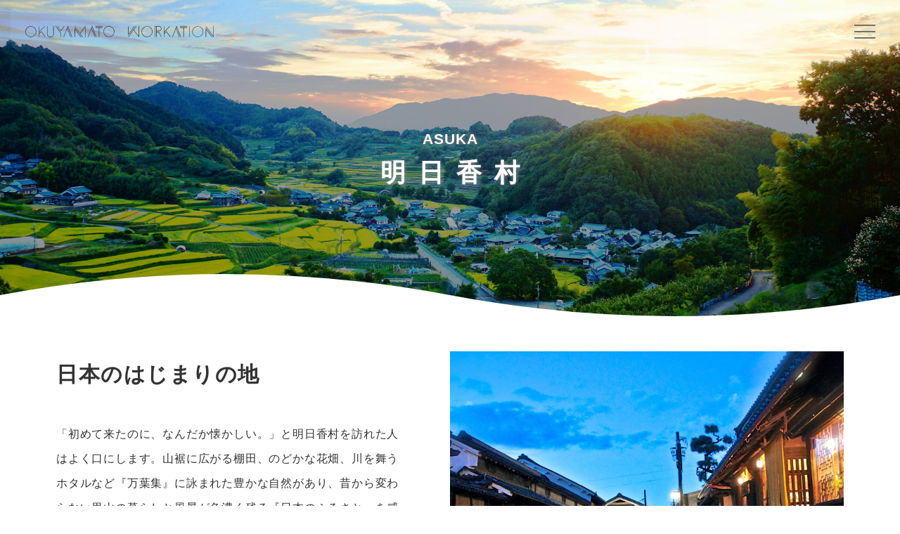

--- FILE ---
content_type: text/html; charset=UTF-8
request_url: http://nara-workation.jp/?facility_category=asuka
body_size: 18619
content:
<!doctype html>
<html lang="ja">
<head>
<!-- Global site tag (gtag.js) - Google Analytics -->
<script async src="https://www.googletagmanager.com/gtag/js?id=G-GEG5KX3PXJ"></script>
<script>
  window.dataLayer = window.dataLayer || [];
  function gtag(){dataLayer.push(arguments);}
  gtag('js', new Date());

  gtag('config', 'G-GEG5KX3PXJ');
</script>
<meta charset="utf-8">
<meta http-equiv="X-UA-Compatible" content="IE=edge">
<meta name="viewport" content="width=device-width,initial-scale=1">
<meta name="format-detection" content="telephone=no, email=no, address=no">
<meta name="description" content="">
<meta property="og:type" content="article">
<meta property="og:url" content="">
<meta property="og:title" content="明日香村">
<meta property="og:description" content="">
<meta property="og:image" content="http://nara-workation.jp/cms/wp-content/themes/okuyamato/assets/images/common/ogp.jpg">
<link rel="canonical" href="">
<link rel="dns-prefetch" href="https//fonts.googleapis.com">
<link rel="preconnect" href="https://fonts.gstatic.com/" crossorigin>
<link href="https://fonts.googleapis.com/css2?family=Noto+Sans+JP:wght@500&display=swap&text=ACIKMNORTUVWY," rel="stylesheet">
<link href="http://nara-workation.jp/cms/wp-content/themes/okuyamato/assets/css/style.css" rel="stylesheet">
<script src="http://nara-workation.jp/cms/wp-content/themes/okuyamato/assets/js/lib.js"></script>
<script src="http://nara-workation.jp/cms/wp-content/themes/okuyamato/assets/js/main.js"></script>
<title>明日香村  |  OKUYAMATO WORKATION</title>
<link rel='stylesheet' id='wp-block-library-css'  href='http://nara-workation.jp/cms/wp-includes/css/dist/block-library/style.min.css?ver=5.5.5' type='text/css' media='all' />
<link rel="icon" href="/favicon.ico">
<script type="application/ld+json">{"@context":"http:\/\/schema.org\/"}</script>
</head>
<body class="category">
	<div class="loader" id="loader"></div>

	<header>
		<div class="header">
			<h1 class="header-logo">
				<a href="http://nara-workation.jp/">
					<img src="http://nara-workation.jp/cms/wp-content/themes/okuyamato/assets/images/common/logo_lines.svg" alt="OKUYAMATO WORKATION" class="-sp">
					<svg xmlns="http://www.w3.org/2000/svg" viewBox="0 0 300 18" x="0" y="0" width="300" height="18" class="-one-line">
						<g class="-o">
							<path d="M15.86,2.85A8.75,8.75,0,0,0,13.1,1,8.44,8.44,0,0,0,9.7.31,8.39,8.39,0,0,0,6.31,1,8.75,8.75,0,0,0,3.55,2.85,8.55,8.55,0,0,0,1.69,5.62,8.38,8.38,0,0,0,1,9a8.39,8.39,0,0,0,.69,3.39A8.68,8.68,0,0,0,6.31,17a8.39,8.39,0,0,0,3.39.69A8.44,8.44,0,0,0,13.1,17a8.7,8.7,0,0,0,4.62-4.62A8.37,8.37,0,0,0,18.4,9a8.42,8.42,0,0,0-.68-3.39A8.78,8.78,0,0,0,15.86,2.85Zm1.24,9.27a8.39,8.39,0,0,1-1.73,2.56,8.27,8.27,0,0,1-2.56,1.73A7.69,7.69,0,0,1,9.7,17a7.72,7.72,0,0,1-3.11-.63A8.22,8.22,0,0,1,4,14.68a8.3,8.3,0,0,1-1.7-2.56,8,8,0,0,1,0-6.22A8.25,8.25,0,0,1,6.59,1.61a8,8,0,0,1,6.22,0,8.27,8.27,0,0,1,2.56,1.73A8.39,8.39,0,0,1,17.1,5.9,7.68,7.68,0,0,1,17.73,9a7.72,7.72,0,0,1-.63,3.11Z"></path>
						</g>
						<g class="-k">
							<path d="M31.25,15.18c-.43-.6-.89-1.25-1.4-1.95l-1.45-2L27.21,9.61l-.65-.91a.35.35,0,0,0-.3-.13,1.59,1.59,0,0,0-.3.21l-.57.52-.71.69L24,10.7c-.21.24-.41.44-.58.62s-.29.31-.35.36v-2L31.83.87a.32.32,0,0,0,.11-.24A.38.38,0,0,0,31.83.4a.37.37,0,0,0-.24-.12.39.39,0,0,0-.22.11L23,8.75v-8a.3.3,0,0,0-.11-.23.35.35,0,0,0-.19-.1.4.4,0,0,0-.23.08.28.28,0,0,0-.1.24V17.23a.28.28,0,0,0,.1.24.32.32,0,0,0,.23.09.29.29,0,0,0,.23-.1.27.27,0,0,0,.11-.22V12.62L26.26,9.4l5.85,8.18a.28.28,0,0,0,.26.13.4.4,0,0,0,.23-.08.25.25,0,0,0,.12-.22,3,3,0,0,0-.41-.71C32,16.29,31.68,15.78,31.25,15.18Z"></path>
						</g>
						<g class="-u">
							<path d="M45.59.31a.36.36,0,0,0-.24.09.28.28,0,0,0-.09.23V13.39a3.55,3.55,0,0,1-.29,1.4A3.78,3.78,0,0,1,44.22,16a3.44,3.44,0,0,1-1.13.79A3.3,3.3,0,0,1,41.7,17H40a3.23,3.23,0,0,1-1.4-.29A3.84,3.84,0,0,1,37.46,16a3.85,3.85,0,0,1-.79-1.16,3.55,3.55,0,0,1-.29-1.4V.63a.33.33,0,0,0-.1-.23A.35.35,0,0,0,36,.31a.32.32,0,0,0-.23.09.29.29,0,0,0-.1.23V13.41A4,4,0,0,0,36,15.08a4.23,4.23,0,0,0,2.3,2.29,4,4,0,0,0,1.67.34H41.7a3.91,3.91,0,0,0,1.65-.35,4.39,4.39,0,0,0,1.36-.93,4.46,4.46,0,0,0,.9-1.37,4.31,4.31,0,0,0,.33-1.66V.63a.33.33,0,0,0-.1-.23A.34.34,0,0,0,45.59.31Z"></path>
						</g>
						<g class="-y">
							<path d="M62.63.63A.3.3,0,0,0,62.52.4a.36.36,0,0,0-.24-.09A.3.3,0,0,0,62,.46L57.27,7.4l-5-6.92A.28.28,0,0,0,52,.35a.39.39,0,0,0-.25.1.33.33,0,0,0-.12.25.22.22,0,0,0,.07.17L57,8.14a.39.39,0,0,0,.33.17.3.3,0,0,0,.28-.15c.08-.12.27-.37.55-.78s.62-.87,1-1.41.77-1.12,1.18-1.72l1.13-1.68.86-1.32A2.73,2.73,0,0,0,62.63.63Z"></path>
							<path d="M49.6.44a.33.33,0,0,0-.26-.13.44.44,0,0,0-.25.08A.27.27,0,0,0,49,.61a4.78,4.78,0,0,0,.54.86c.35.52.8,1.16,1.36,1.92l1.79,2.48L54.51,8.4,56,10.48c.44.58.71,1,.83,1.12v5.79a.32.32,0,0,0,.1.22.31.31,0,0,0,.24.1.29.29,0,0,0,.23-.1.3.3,0,0,0,.1-.22v-5.9a.32.32,0,0,0-.07-.19Z"></path>
						</g>
						<g class="-a">
							<path d="M74.25,14.85c-.29-.74-.62-1.6-1-2.55l-1.17-3-1.2-3c-.4-1-.76-1.89-1.08-2.71l-.8-2C68.75,1,68.61.66,68.55.5a.27.27,0,0,0-.3-.19.33.33,0,0,0-.33.19c-.06.16-.19.52-.41,1.08l-.8,2.07c-.31.82-.66,1.72-1,2.71s-.77,2-1.15,3l-1.13,3c-.37,1-.7,1.8-1,2.54s-.51,1.34-.69,1.81l-.26.71a.3.3,0,0,0,.22.33h.11a.32.32,0,0,0,.32-.21L67.18,4.31,72.4,17.5a.3.3,0,0,0,.31.21h.13a.28.28,0,0,0,.22-.3l-.22-.6-.58-1.51c-.24-.63-.52-1.34-.83-2.13s-.63-1.62-1-2.46l-1-2.49c-.31-.82-.61-1.57-.89-2.24S68,4.73,67.85,4.27s-.32-.75-.37-.87l.71-1.85,6.34,16a.29.29,0,0,0,.32.21.28.28,0,0,0,.23-.09.33.33,0,0,0,.1-.23l-.27-.72C74.73,16.25,74.54,15.6,74.25,14.85Z"></path>
						</g>
						<g class="-m">
							<path d="M87.56,15.31l-1.42-2L84.5,11,82.81,8.66c-.56-.77-1.07-1.47-1.52-2.11s-.85-1.18-1.18-1.62-.54-.74-.64-.88a.29.29,0,0,0-.25-.15A.26.26,0,0,0,79,4a.47.47,0,0,0-.09.28v13a.27.27,0,0,0,.11.22.29.29,0,0,0,.23.1.32.32,0,0,0,.23-.09.28.28,0,0,0,.11-.23v-12l8.71,12.3a.28.28,0,0,0,.26.13.36.36,0,0,0,.24-.09.3.3,0,0,0,.11-.23,3.06,3.06,0,0,0-.37-.63C88.3,16.38,88,15.89,87.56,15.31Z"></path>
							<path d="M95.71.31a.24.24,0,0,0-.24.13l-8,11.18-8-11.1A.33.33,0,0,0,79.2.37a.29.29,0,0,0-.23.1.32.32,0,0,0-.09.23A.3.3,0,0,0,79,.91L91,17.58a.26.26,0,0,0,.26.13.37.37,0,0,0,.35-.35,1.53,1.53,0,0,0-.25-.45l-.62-.9c-.25-.36-.53-.74-.83-1.14l-.86-1.15-.71-1c-.2-.27-.33-.46-.39-.56L95.43,1.68V17.39a.35.35,0,0,0,.08.22.3.3,0,0,0,.22.1.29.29,0,0,0,.23-.1.32.32,0,0,0,.1-.22V.74a.29.29,0,0,0,0-.13A.29.29,0,0,0,96,.39.43.43,0,0,0,95.71.31Z"></path>
						</g>
						<g class="-a">
							<path d="M112.57,14.85l-1-2.55-1.17-3-1.2-3c-.4-1-.76-1.89-1.07-2.71s-.59-1.51-.82-2.07-.37-.92-.42-1.08a.28.28,0,0,0-.31-.19.31.31,0,0,0-.32.19l-.42,1.08c-.22.56-.48,1.25-.79,2.07s-.66,1.72-1,2.71l-1.15,3-1.13,3c-.37.95-.7,1.8-1,2.54s-.51,1.34-.68,1.81-.27.7-.27.71a.32.32,0,0,0,.22.33h.11a.34.34,0,0,0,.33-.21l5-13.17,5.22,13.19a.29.29,0,0,0,.3.21h.13a.28.28,0,0,0,.22-.3c-.06-.2-.14-.4-.22-.6-.14-.39-.33-.89-.58-1.51s-.51-1.34-.82-2.13-.64-1.62-1-2.46-.66-1.67-1-2.49-.62-1.57-.89-2.24l-.7-1.71c-.19-.47-.31-.75-.37-.87l.72-1.85,6.33,16a.3.3,0,0,0,.33.21.26.26,0,0,0,.22-.09.29.29,0,0,0,.1-.23s-.09-.25-.27-.72Z"></path>
						</g>
						<g class="-t">
							<path d="M123.05,2.38H112.26a.3.3,0,0,0-.24.12.54.54,0,0,0-.09.25A.37.37,0,0,0,112,3a.34.34,0,0,0,.23.11h5.07V17.38a.28.28,0,0,0,.1.24.36.36,0,0,0,.24.09.33.33,0,0,0,.23-.1.32.32,0,0,0,.1-.22V3.09h5A.3.3,0,0,0,123.2,3a.43.43,0,0,0,.1-.24.58.58,0,0,0-.09-.25A.36.36,0,0,0,123.05,2.38Z"></path>
							<path d="M112.26,1H123a.29.29,0,0,0,.23-.1.31.31,0,0,0,.1-.24.29.29,0,0,0-.1-.23.33.33,0,0,0-.23-.1H112.3a.33.33,0,0,0-.23.1.28.28,0,0,0-.09.23.3.3,0,0,0,.09.24A.3.3,0,0,0,112.26,1Z"></path>
						</g>
						<g class="-o">
							<path d="M139.37,2.85A9,9,0,0,0,136.61,1a8.7,8.7,0,0,0-9.55,1.86,8.58,8.58,0,0,0-1.87,2.77A8.29,8.29,0,0,0,124.51,9a8.42,8.42,0,0,0,.68,3.39,8.71,8.71,0,0,0,16,0A8.37,8.37,0,0,0,141.91,9a8.43,8.43,0,0,0-.68-3.4A8.74,8.74,0,0,0,139.37,2.85Zm1.24,9.27a8.39,8.39,0,0,1-1.73,2.56,8.27,8.27,0,0,1-2.56,1.73,8,8,0,0,1-6.22,0,8.13,8.13,0,0,1-4.29-4.29,8,8,0,0,1,0-6.22,8.11,8.11,0,0,1,4.29-4.29,8,8,0,0,1,6.22,0,8.27,8.27,0,0,1,2.56,1.73,8.39,8.39,0,0,1,1.73,2.56,7.68,7.68,0,0,1,.63,3.1,7.72,7.72,0,0,1-.63,3.11Z"></path>
						</g>
						<g class="-w">
							<path class="-k" d="M164,14.12a.26.26,0,0,0,.26-.15l.63-.88,1.17-1.62,1.53-2.11L169.26,7l1.65-2.31,1.41-2,1-1.43a4.6,4.6,0,0,0,.37-.6.3.3,0,0,0-.1-.25.32.32,0,0,0-.22-.1.31.31,0,0,0-.29.15l-8.74,12.27V.75a.32.32,0,0,0-.11-.24A.39.39,0,0,0,164,.42a.33.33,0,0,0-.23.1.33.33,0,0,0-.1.23v13a.41.41,0,0,0,.09.26A.32.32,0,0,0,164,14.12Z"></path>
							<path class="-a" d="M180.47.31a.41.41,0,0,0-.24.08.25.25,0,0,0-.11.24V16.32L172.66,5.83c.05-.09.19-.27.39-.55l.71-1c.27-.39.57-.75.86-1.16s.57-.78.82-1.13l.62-.89a1.38,1.38,0,0,0,.25-.46.3.3,0,0,0-.12-.24.35.35,0,0,0-.25-.1.28.28,0,0,0-.24.13c-.12.17-.38.55-.79,1.12l-1.49,2.07-1.94,2.67q-1.06,1.5-2.16,3c-.73,1-1.42,2-2.09,2.91l-1.81,2.52c-.53.74-.95,1.35-1.27,1.82a4.12,4.12,0,0,0-.48.77.31.31,0,0,0,.1.24.32.32,0,0,0,.24.11.28.28,0,0,0,.27-.15l8-11.08,8,11.17a.3.3,0,0,0,.26.12.28.28,0,0,0,.23-.09.33.33,0,0,0,.1-.23V.64a.33.33,0,0,0-.1-.23A.34.34,0,0,0,180.47.31Z"></path>
						</g>
						<g class="-o">
							<path d="M199.65,2.85a8.71,8.71,0,0,0-12.31,0,8.94,8.94,0,0,0-1.86,2.77A8.29,8.29,0,0,0,184.8,9a8.42,8.42,0,0,0,.68,3.39,8.78,8.78,0,0,0,1.86,2.76A9,9,0,0,0,190.1,17a8.73,8.73,0,0,0,11.42-4.62A8.54,8.54,0,0,0,202.2,9a8.42,8.42,0,0,0-.68-3.39A8.64,8.64,0,0,0,199.65,2.85Zm1.25,9.27a8.13,8.13,0,0,1-4.29,4.29,8,8,0,0,1-6.22,0,8.11,8.11,0,0,1-4.29-4.29,8,8,0,0,1,0-6.22,8.13,8.13,0,0,1,4.29-4.29,8,8,0,0,1,6.22,0A8.11,8.11,0,0,1,200.9,5.9,8,8,0,0,1,200.9,12.12Z"></path>
						</g>
						<g class="-r">
							<path d="M212.4,8.18h.46a4.05,4.05,0,0,0,1.4-.46,3.72,3.72,0,0,0,1.1-.87,3.76,3.76,0,0,0,.72-1.2,3.76,3.76,0,0,0,.26-1.45,3.88,3.88,0,0,0-.3-1.54,3.8,3.8,0,0,0-.84-1.22A3.72,3.72,0,0,0,214,.6a3.82,3.82,0,0,0-1.6-.29h-6.31a.3.3,0,0,0-.33.25V17.39a.32.32,0,0,0,.1.22.29.29,0,0,0,.23.1.36.36,0,0,0,.24-.09.32.32,0,0,0,.11-.24V1h1.41V17.3a.33.33,0,0,0,.1.23.32.32,0,0,0,.23.09.41.41,0,0,0,.24-.08.32.32,0,0,0,.11-.24v-7h3.82l3.31,7.2a.32.32,0,0,0,.31.19.41.41,0,0,0,.24-.08.27.27,0,0,0,.11-.22,6.25,6.25,0,0,0-.24-.6l-.6-1.32c-.24-.52-.5-1.09-.79-1.7l-.8-1.74c-.26-.55-.48-1-.66-1.43a7.91,7.91,0,0,1-.35-.79.34.34,0,0,0-.31-.19h-4V8.16Zm-3.87-.67V1h3.87a3.13,3.13,0,0,1,2.26.93,3.06,3.06,0,0,1,.7,1,2.88,2.88,0,0,1,.26,1.26,3.36,3.36,0,0,1-.24,1.29,3.47,3.47,0,0,1-.7,1,3.1,3.1,0,0,1-1.05.71,2.92,2.92,0,0,1-1.27.26Z"></path>
						</g>
						<g class="-k">
							<path d="M229,15.18c-.43-.6-.89-1.25-1.4-1.95l-1.45-2L225,9.59l-.64-.91a.39.39,0,0,0-.3-.13s-.15.07-.31.21-.35.31-.56.52l-.71.69c-.25.24-.49.48-.71.71l-.59.62-.34.36v-2L229.53.87a.44.44,0,0,0,.11-.24.38.38,0,0,0-.11-.23.37.37,0,0,0-.24-.12.39.39,0,0,0-.22.11l-8.33,8.36v-8a.3.3,0,0,0-.11-.23.32.32,0,0,0-.23-.09.4.4,0,0,0-.23.08.32.32,0,0,0-.11.24V17.23a.34.34,0,0,0,.34.33.29.29,0,0,0,.23-.1.27.27,0,0,0,.11-.22V12.62L224,9.4l5.85,8.18a.28.28,0,0,0,.26.13.4.4,0,0,0,.23-.08.27.27,0,0,0,.12-.22,3.85,3.85,0,0,0-.41-.71C229.73,16.29,229.38,15.78,229,15.18Z"></path>
						</g>
						<g class="-a">
							<path d="M246.21,14.85c-.29-.74-.62-1.6-1-2.55L244,9.3l-1.2-3c-.4-1-.76-1.89-1.08-2.71L241,1.52c-.23-.56-.37-.92-.43-1.08a.27.27,0,0,0-.3-.19.33.33,0,0,0-.33.19,6.39,6.39,0,0,1-.41,1.08c-.22.56-.48,1.25-.79,2.07S238,5.31,237.64,6.3s-.77,2-1.15,3-.76,2-1.13,3-.7,1.8-1,2.54l-.69,1.81-.26.71a.31.31,0,0,0,.22.33h.11a.34.34,0,0,0,.33-.21l5.06-13.19,5.23,13.19a.29.29,0,0,0,.3.21h.13a.28.28,0,0,0,.22-.3l-.22-.6c-.14-.38-.34-.89-.58-1.51s-.51-1.34-.83-2.13l-1-2.46c-.34-.84-.66-1.67-1-2.49s-.62-1.57-.89-2.24l-.7-1.71c-.19-.47-.31-.75-.37-.87l.72-1.85,6.33,16a.29.29,0,0,0,.32.21.28.28,0,0,0,.23-.09.29.29,0,0,0,.1-.23l-.27-.72Z"></path>
						</g>
						<g class="-t">
							<path d="M256.7,2.38H245.91a.25.25,0,0,0-.24.12.38.38,0,0,0-.09.25.37.37,0,0,0,.1.24.34.34,0,0,0,.23.11H251V17.38a.28.28,0,0,0,.1.24.32.32,0,0,0,.23.09.33.33,0,0,0,.23-.1.27.27,0,0,0,.11-.22V3.09h5A.3.3,0,0,0,256.9,3a.36.36,0,0,0,.09-.24.44.44,0,0,0-.08-.25A.33.33,0,0,0,256.7,2.38Z"></path>
							<path d="M245.91,1h10.7a.29.29,0,0,0,.23-.1.35.35,0,0,0,.1-.24.33.33,0,0,0-.1-.23.33.33,0,0,0-.23-.1h-10.7a.33.33,0,0,0-.23.1.33.33,0,0,0-.1.23.35.35,0,0,0,.1.24A.29.29,0,0,0,245.91,1Z"></path>
						</g>
						<g class="-i">
							<path d="M260.68.31a.32.32,0,0,0-.23.09.33.33,0,0,0-.1.23V17.38a.35.35,0,0,0,.33.33.36.36,0,0,0,.24-.09.32.32,0,0,0,.11-.24V.63a.32.32,0,0,0-.11-.24A.41.41,0,0,0,260.68.31Z"></path>
						</g>
						<g class="-o">
							<path d="M279.89,2.85a8.71,8.71,0,0,0-12.31,0,8.55,8.55,0,0,0-1.86,2.77,8.45,8.45,0,0,0,0,6.76,8.62,8.62,0,0,0,1.86,2.76,8.71,8.71,0,1,0,12.34-12.3Zm1.24,9.27a8,8,0,0,1-1.73,2.56,8.22,8.22,0,0,1-2.55,1.73,8,8,0,0,1-6.23,0,8.22,8.22,0,0,1-2.55-1.73,8,8,0,0,1-1.73-2.56A7.77,7.77,0,0,1,265.71,9a7.72,7.72,0,0,1,.63-3.11,8.16,8.16,0,0,1,4.28-4.29,8,8,0,0,1,6.23,0,8.16,8.16,0,0,1,4.28,4.29A7.72,7.72,0,0,1,281.76,9a7.72,7.72,0,0,1-.63,3.11Z"></path>
						</g>
						<g class="-n">
							<path d="M295,15.33l-1.41-2c-.53-.75-1.08-1.51-1.65-2.3l-1.67-2.34c-.56-.77-1.06-1.48-1.53-2.12L287.55,5c-.32-.44-.53-.73-.63-.88a.36.36,0,0,0-.28-.15.33.33,0,0,0-.21.11.32.32,0,0,0-.1.22V17.36c0,.24.11.35.34.35a.3.3,0,0,0,.23-.11.35.35,0,0,0,.1-.24v-12l8.73,12.25a.26.26,0,0,0,.26.13.36.36,0,0,0,.24-.09.3.3,0,0,0,.11-.23,3.5,3.5,0,0,0-.37-.62Z"></path>
							<path d="M299,.63a.29.29,0,0,0-.1-.23.31.31,0,0,0-.22-.09.32.32,0,0,0-.23.09.33.33,0,0,0-.1.23V16.34L286.94.55a.35.35,0,0,0-.25-.16c-.21,0-.31.12-.31.35a.34.34,0,0,0,0,.2l12,16.64a.26.26,0,0,0,.26.13.31.31,0,0,0,.35-.26V.63Z"></path>
						</g>
					</svg>
				</a>
			</h1>
			<div class="header-trigger">
				<button class="header-trigger__open -active">
					<span class="header-trigger__bar -top"></span>
					<span class="header-trigger__bar -middle"></span>
					<span class="header-trigger__bar -bottom"></span>
				</button>
				<button class="header-trigger__close">
					<span class="header-trigger__bar -top"></span>
					<span class="header-trigger__bar -bottom"></span>
				</button>
			</div>
			<div class="header-nav">
				<nav>
					<ul class="header-nav__top">
						<li class="header-nav__item"><a href="https://www.google.com/maps/d/edit?mid=1oCOD6VhsvJ_0rT6OS3EVZc-2MDplSJqR&usp=sharing" target="_blank" rel="noopener">地図から探す</a></li>
						<li class="header-nav__item"><a href="http://nara-workation.jp/area/">市町村から探す</a></li>
						<li class="header-nav__item"><a href="http://nara-workation.jp/facility/">施設から探す</a></li>
						<li class="header-nav__item"><a href="http://nara-workation.jp/special/">特集記事</a></li>
						<li class="header-nav__item">&nbsp;<!--<a href="http://nara-workation.jp/campaign/">キャンペーン</a>--></li>
					</ul>
					<ul class="header-nav__bottom">
						<li class="header-nav__item -rotate -about"><a href="http://nara-workation.jp/about/">ABOUT</a></li>
						<li class="header-nav__item -rotate -news"><a href="http://nara-workation.jp/news/">NEWS</a></li>
											</ul>
					<p class="header-copyright">&copy;2020 OKUYAMATO / NARA</p>
				</nav>
			</div>
		</div>
	</header>

	<div class="l-layout">
		<main>
			<div class="c-hero">
				<img src="http://nara-workation.jp/cms/wp-content/uploads/2020/10/asuka_MV-2048x731.jpg" alt="明日香村" class="c-hero__bg">
				<div class="c-hero__titles">
					<p class="c-hero__subtitle">ASUKA</p>
					<h1 class="c-hero__title">明日香村</h1>
				</div>
				<div class="l-mask"><svg xmlns="http://www.w3.org/2000/svg" viewBox="0 0 100 100" x="0" y="0" width="100" height="100" preserveAspectRatio="none" class="l-mask__svg"><path class="-for-m" d="M100,0Q50,0,0,100H100Z"></path><path class="-for-td" d="M0, 100V50Q25-50, 50, 50t50, 0q25-100, 50, 0t50, 0v50Z"></path></svg></div>
			</div>
			<section>
				<div class="l-part">
					<div class="area-introduction">
						<div class="area-introduction__text">
							<h2 class="area-heading c-subheading">日本のはじまりの地</h2>
							<p class="c-paragraph">「初めて来たのに、なんだか懐かしい。」と明日香村を訪れた人はよく口にします。山裾に広がる棚田、のどかな花畑、川を舞うホタルなど『万葉集』に詠まれた豊かな自然があり、昔から変わらない里山の暮らしと風景が色濃く残る『日本のふるさと』を感じていただけます。
約1,400万年前の飛鳥時代に都が築かれ、政治や文化の中心として栄えた明日香村は、大化の改新といった歴史上の出来事の舞台でもあり、律令国家体制の礎が築かれた『日本のはじまりの地』として知られています。
</p>
						</div>
						<figure class="area-introduction__figure">
							<img src="http://nara-workation.jp/cms/wp-content/uploads/2020/10/asuka_001-1024x739.jpg" alt="">
						</figure>
					</div>
				</div>
			</section>
			<section class="area-same">
				<div class="c-wave -top"><svg xmlns="http://www.w3.org/2000/svg" viewBox="0 0 100 100" x="0" y="0" width="100" height="100" preserveAspectRatio="none" class="c-wave__svg -gradient"><path class="-small" d="M100, 0 Q50, 0, 0, 100 H100 Z"></path><path class="-middle" d="M75, 100 C50, 100, 50, 0, 25, 0, 12.5, 0, 6.25, 25, 0, 50v 51H 100V 50C 93.75, 75, 87.5, 100, 75, 100Z"></path></svg></div>
				<div class="bg-gradient">
					<div class="l-part">
						<h3 class="c-subheading -center js-inview" inview-fadeup="">施設一覧</h3>
						<div class="area-list">
							<ul class="c-list">
								<li class="c-list__item js-inview" inview-fadeup="">
									<a href="http://nara-workation.jp/facility/kitora/" class="c-list__figure">
										<figure><img src="http://nara-workation.jp/cms/wp-content/uploads/2022/01/1（改）-680x416.jpg" alt="民宿キトラ"></figure>
									</a>
									<p class="c-list__name"><a href="http://nara-workation.jp/facility/kitora/">民宿キトラ</a></p>
								</li>
								<li class="c-list__item js-inview" inview-fadeup="">
									<a href="http://nara-workation.jp/facility/sarara/" class="c-list__figure">
										<figure><img src="http://nara-workation.jp/cms/wp-content/uploads/2020/10/1photo-27-680x416.jpg" alt="奥明日香さらら"></figure>
									</a>
									<p class="c-list__name"><a href="http://nara-workation.jp/facility/sarara/">奥明日香さらら</a></p>
								</li>
							</ul>
						</div>
						<h3 class="c-subheading -center js-inview" inview-fadeup="">その他のエリアも見る</h3>
						<div class="c-area__body js-inview" inview-fadeup="">
							<ul class="c-area__list">
<li><a href="http://nara-workation.jp/?facility_category=gojo" data-target="gojo">五條市</a></li><li><a href="http://nara-workation.jp/?facility_category=shimoichi" data-target="shimoichi">下市町</a></li><li><a href="http://nara-workation.jp/?facility_category=gose" data-target="gose">御所市</a></li><li><a href="http://nara-workation.jp/?facility_category=kurotaki" data-target="kurotaki">黒滝村</a></li><li><a href="http://nara-workation.jp/?facility_category=uda" data-target="uda">宇陀市</a></li><li><a href="http://nara-workation.jp/?facility_category=tenkawa" data-target="tenkawa">天川村</a></li><li><a href="http://nara-workation.jp/?facility_category=yamazoe" data-target="yamazoe">山添村</a></li><li><a href="http://nara-workation.jp/?facility_category=nosegawa" data-target="nosegawa">野迫川村</a></li><li><a href="http://nara-workation.jp/?facility_category=soni" data-target="soni">曽爾村</a></li><li><a href="http://nara-workation.jp/?facility_category=totsukawa" data-target="totsukawa">十津川村</a></li><li><a href="http://nara-workation.jp/?facility_category=mitsue" data-target="mitsue">御杖村</a></li><li><a href="http://nara-workation.jp/?facility_category=shimokitayama" data-target="shimokitayama">下北山村</a></li><li><a href="http://nara-workation.jp/?facility_category=takatori" data-target="takatori">高取町</a></li><li><a href="http://nara-workation.jp/?facility_category=kamikitayama" data-target="kamikitayama">上北山村</a></li><li><a href="http://nara-workation.jp/?facility_category=asuka" data-target="asuka" aria-current="page">明日香村</a></li><li><a href="http://nara-workation.jp/?facility_category=kawakami" data-target="kawakami">川上村</a></li><li><a href="http://nara-workation.jp/?facility_category=yoshino" data-target="yoshino">吉野町</a></li><li><a href="http://nara-workation.jp/?facility_category=higashiyoshino" data-target="higashiyoshino">東吉野村</a></li><li><a href="http://nara-workation.jp/?facility_category=oyodo" data-target="oyodo">大淀町</a></li>							</ul>
							<div class="c-area__map">
								<div class="c-area__hover">
									<svg xmlns="http://www.w3.org/2000/svg" viewBox="0 0 750 1213" x="0" y="0" width="750" height="1213" preserveAspectRatio="none" class="c-area__svg" id="naraHoverMap">
										<path d="M151,494,148,500,135,508,127,516,127,520,122,525,132,555,133,597,141,601,136,615,144,649,144,657,155,672,169,663,196,683,196,696,206,723,200,740,185,751,182,764,179,761,173,770,167,777,166,782,170,791,182,800,187,807,203,815,206,819,206,841,201,846,192,849,179,863,167,887,145,904,140,909,133,914,155,916,177,912,186,903,209,863,220,849,225,840,225,837,235,826,246,826,260,841,268,844,272,849,291,843,310,840,322,841,329,843,338,842,347,832,360,827,380,836,394,838,398,840,397,828,401,820,394,804,380,786,369,788,350,794,343,791,347,780,346,776,342,772,327,777,311,788,296,785,279,796,262,787,240,779,226,769,224,752,228,735,229,725,242,716,261,712,269,715,275,720,296,709,305,708,305,700,330,674,325,669,311,668,302,659,297,656,278,651,258,648,258,631,255,618,260,604,257,599,251,596,249,543,252,528,237,532,230,520,225,517,218,519,205,519,193,515,183,507,173,505,167,502 Z" data-target="gojo"></path><path d="M252,526,251,536,252,594,256,597,262,604,256,618,259,630,258,647,263,649,272,651,280,651,297,655,306,662,307,627,299,616,314,599,324,591,332,591,336,592,344,591,351,577,357,574,357,569,352,562,335,556,330,556,325,548,327,545,318,544,309,540,303,530,301,519,290,521,281,524,273,527,262,526,262,526 Z" data-target="shimoichi"></path><path d="M158,420,161,438,150,462,139,470,139,477,146,485,150,482,153,494,177,506,185,507,198,517,220,518,220,498,247,475,242,469,241,456,251,445,245,419,237,419,232,412,234,402,219,409,208,408,196,414,185,412,176,417,176,417 Z" data-target="gose"></path><path d="M298,616,303,622,306,627,305,661,310,666,323,668,331,673,335,665,345,655,352,653,372,649,389,645,398,644,406,649,405,634,405,627,400,609,394,597,378,582,371,589,367,589,362,579,359,575,355,574,350,577,343,590,339,592,330,590,323,591,314,598,314,598 Z" data-target="kurotaki"></path><path d="M439,291,439,298,439,300,433,310,427,325,421,335,411,342,405,346,402,351,403,358,404,365,392,380,379,396,377,401,382,414,381,424,376,435,382,436,388,446,402,441,431,464,439,464,447,458,454,459,462,454,474,456,495,447,508,446,519,430,528,430,541,420,552,410,542,400,560,401,579,402,574,393,575,386,579,381,585,377,590,368,596,355,597,346,596,339,600,336,607,334,608,331,604,317,610,305,614,297,599,296,578,284,567,283,562,273,553,265,549,259,554,256,550,242,564,217,544,208,527,196,522,195,511,202,505,204,493,204,496,210,494,220,490,228,487,228,484,233,480,235,476,240,475,246,469,253,469,256,473,260,469,268,471,279,471,288,470,291,464,295,464,295 Z" data-target="uda"></path><path d="M229,724,228,739,226,746,224,757,225,765,228,771,236,777,240,777,259,786,269,790,277,796,281,795,290,789,297,784,308,787,313,788,324,779,341,772,347,775,348,779,343,791,347,793,355,793,366,788,380,785,392,801,403,792,411,789,429,788,438,786,438,771,441,755,447,739,457,726,460,717,466,697,467,687,462,680,454,676,454,671,457,668,455,665,442,664,428,664,405,649,399,644,393,644,384,645,372,649,359,651,351,653,347,654,338,662,334,667,330,673,322,683,307,696,304,707,297,708,276,720,266,712,251,713,241,716,241,716 Z" data-target="tenkawa"></path><path d="M466,127,453,129,448,134,455,154,452,169,459,171,478,163,480,155,489,152,488,169,497,182,491,199,492,204,505,205,523,195,563,217,576,202,570,176,543,166,540,158,566,170,585,160,586,148,591,142,580,115,559,106,552,112,539,107,536,109,537,118,526,115,516,130,494,131,488,127,482,112,482,112 Z" data-target="yamazoe"></path><path d="M185,752,168,742,146,734,132,735,125,742,120,738,103,762,114,780,86,806,91,815,54,833,39,873,21,883,21,888,8,895,12,916,3,927,8,935,18,936,44,925,63,923,80,932,91,941,114,926,136,913,143,905,165,889,182,860,193,848,206,843,205,819,200,813,186,807,182,800,171,792,167,783,167,777,173,770,179,762,182,765,185,757,185,757 Z" data-target="nosegawa"></path><path d="M624,311,619,300,611,297,612,304,604,319,608,330,608,334,600,337,596,339,595,344,597,351,591,364,586,376,580,382,576,384,573,389,575,395,578,403,583,404,585,407,595,402,601,400,611,395,616,388,618,383,627,380,652,376,662,372,667,362,681,344,679,337,683,326,681,321,670,312,671,311,673,307,664,295,663,300,659,299,654,295,651,293,639,302,639,302 Z" data-target="soni"></path><path d="M399,841,394,838,381,837,360,827,352,829,335,844,329,844,309,840,290,844,273,849,266,841,261,841,248,827,242,825,235,826,226,835,225,843,217,853,205,869,195,886,179,912,170,913,152,916,135,914,101,935,93,940,84,937,68,926,48,924,28,931,17,937,33,951,45,951,57,966,64,980,61,998,60,1006,66,1010,78,1010,86,1013,91,1013,93,1015,92,1025,100,1037,106,1038,106,1045,106,1074,103,1093,92,1091,84,1086,83,1108,78,1107,79,1119,81,1128,73,1139,67,1147,69,1153,81,1157,90,1159,95,1178,87,1191,94,1192,108,1186,118,1187,133,1168,134,1158,145,1158,161,1152,204,1153,224,1170,237,1175,250,1169,261,1171,284,1163,290,1149,322,1162,329,1159,340,1167,344,1192,349,1189,350,1194,348,1202,360,1210,362,1206,363,1192,370,1182,357,1171,347,1170,350,1150,357,1135,352,1129,371,1135,370,1144,380,1148,386,1144,383,1134,386,1130,401,1131,397,1125,391,1124,384,1106,387,1086,393,1086,393,1081,408,1067,407,1061,393,1050,389,1042,399,1024,399,1019,394,999,395,994,401,989,400,984,393,974,388,969,384,953,383,937,389,919,392,908,395,895,395,878,403,864,407,861,407,861 Z" data-target="totsukawa"></path><path d="M584,406,589,412,601,457,612,455,620,453,635,443,658,448,669,439,687,444,701,437,719,439,724,429,728,406,728,399,746,381,734,375,728,366,732,358,731,334,725,334,705,341,694,348,689,348,680,343,670,355,666,364,657,373,632,378,619,382,616,385,607,397,602,399,593,401,593,401 Z" data-target="mitsue"></path><path d="M411,858,396,876,390,911,383,935,385,945,386,965,398,979,401,989,394,995,399,1017,394,1033,389,1042,394,1050,406,1061,421,1048,437,1055,472,1041,504,1011,504,1002,518,979,529,982,537,971,541,975,544,972,552,981,556,977,543,953,538,950,534,952,502,927,480,943,470,942,463,930,461,893,441,878,422,864,422,864 Z" data-target="shimokitayama"></path><path d="M244,418,244,431,250,443,249,447,242,453,239,461,241,469,247,474,264,478,287,473,294,473,297,479,299,483,306,478,311,471,315,467,325,465,332,462,316,447,305,442,296,447,289,445,282,435,280,425,267,424,263,423,265,417,268,415,260,410,253,414,248,415,248,415 Z" data-target="takatori"></path><path d="M590,764,569,765,563,760,559,753,541,753,533,748,527,734,526,720,522,717,518,716,502,723,485,728,469,731,462,729,458,726,452,735,447,740,443,753,439,772,438,784,436,788,415,790,407,791,398,797,394,801,401,817,399,828,399,838,409,861,413,858,422,864,437,877,456,887,462,894,464,926,467,939,473,943,486,942,492,938,503,927,516,937,531,951,536,953,542,950,558,978,561,978,566,982,571,982,574,980,583,988,587,987,600,995,606,997,609,994,609,978,607,970,600,961,598,955,602,945,602,916,605,912,623,918,624,915,614,904,611,899,614,890,614,884,610,876,607,871,614,863,615,858,610,842,613,832,618,821,622,815,621,808,618,803,613,801,615,786,605,780,601,775,601,772,602,768 Z" data-target="kamikitayama"></path><path d="M299,383,293,388,294,402,292,409,287,412,271,417,267,415,263,419,263,423,279,424,283,434,289,445,294,447,299,447,309,444,324,455,332,463,343,453,354,447,351,441,349,434,354,427,354,425,347,425,342,419,332,411,315,400,311,397,308,391,310,388,304,387,304,387 Z" data-target="asuka" aria-current="page"></path><path d="M466,530,462,530,456,533,443,536,430,535,426,540,421,537,418,532,415,534,415,538,417,542,416,546,411,546,405,550,393,565,376,583,388,591,397,605,404,625,405,648,418,659,431,665,454,665,456,668,454,672,453,676,462,680,467,691,463,703,460,716,457,725,457,728,463,730,482,729,497,725,514,717,521,717,524,721,525,733,530,747,535,752,541,754,553,753,559,754,562,761,568,765,586,765,600,769,609,758,618,752,621,750,625,742,623,735,616,730,617,728,622,727,627,716,636,709,639,699,636,690,626,684,626,672,622,666,609,651,601,634,603,630,611,627,620,627,632,619,638,611,632,601,621,595,608,583,604,575,601,561,597,549,572,550,568,552,571,560,569,564,559,573,551,575,535,572,529,568,520,561,514,560,499,563,490,564,482,561,477,555,472,540,472,540 Z" data-target="kawakami"></path><path d="M382,436,377,435,371,437,362,445,356,449,345,455,333,463,342,478,345,488,345,497,342,502,336,503,331,503,331,510,328,513,300,521,305,533,310,541,319,546,327,547,326,551,330,557,340,558,356,567,357,571,356,576,360,576,366,588,371,591,387,574,396,565,405,553,413,547,417,546,419,545,416,540,417,536,419,533,423,537,427,541,433,534,433,523,434,511,440,504,450,499,454,494,455,487,456,484,462,481,464,478,468,472,475,468,476,464,476,459,472,455,461,455,455,460,450,459,443,458,439,465,434,465,424,458,409,446,403,442,400,442,389,447,386,444,386,444 Z" data-target="yoshino"></path><path d="M472,456,476,461,473,468,467,470,464,478,455,483,454,493,437,505,433,515,432,535,453,534,466,530,478,556,488,563,518,561,532,571,560,575,571,561,569,551,598,548,598,541,581,519,573,510,584,492,589,486,602,456,586,406,575,402,542,400,549,409,536,426,527,430,517,431,506,445,495,446,495,446 Z" data-target="higashiyoshino"></path><path d="M331,462,321,466,317,468,314,467,306,476,300,483,295,474,291,472,273,475,264,477,252,476,247,474,234,484,223,495,219,498,219,517,224,517,234,523,238,531,252,527,271,528,286,522,309,517,325,512,328,511,330,507,331,501,337,501,343,498,344,487,340,474,340,474 Z" data-target="oyodo"></path>									</svg>
								</div>
								<img src="http://nara-workation.jp/cms/wp-content/themes/okuyamato/assets/images/common/map.png" usemap="#NaraMap" alt="奈良県地図">
								<map name="NaraMap">
									<area shape="poly" coords="151,494,148,500,135,508,127,516,127,520,122,525,132,555,133,597,141,601,136,615,144,649,144,657,155,672,169,663,196,683,196,696,206,723,200,740,185,751,182,764,179,761,173,770,167,777,166,782,170,791,182,800,187,807,203,815,206,819,206,841,201,846,192,849,179,863,167,887,145,904,140,909,133,914,155,916,177,912,186,903,209,863,220,849,225,840,225,837,235,826,246,826,260,841,268,844,272,849,291,843,310,840,322,841,329,843,338,842,347,832,360,827,380,836,394,838,398,840,397,828,401,820,394,804,380,786,369,788,350,794,343,791,347,780,346,776,342,772,327,777,311,788,296,785,279,796,262,787,240,779,226,769,224,752,228,735,229,725,242,716,261,712,269,715,275,720,296,709,305,708,305,700,330,674,325,669,311,668,302,659,297,656,278,651,258,648,258,631,255,618,260,604,257,599,251,596,249,543,252,528,237,532,230,520,225,517,218,519,205,519,193,515,183,507,173,505,167,502" href="http://nara-workation.jp/?facility_category=gojo" data-target="gojo"><area shape="poly" coords="252,526,251,536,252,594,256,597,262,604,256,618,259,630,258,647,263,649,272,651,280,651,297,655,306,662,307,627,299,616,314,599,324,591,332,591,336,592,344,591,351,577,357,574,357,569,352,562,335,556,330,556,325,548,327,545,318,544,309,540,303,530,301,519,290,521,281,524,273,527,262,526,262,526" href="http://nara-workation.jp/?facility_category=shimoichi" data-target="shimoichi"><area shape="poly" coords="158,420,161,438,150,462,139,470,139,477,146,485,150,482,153,494,177,506,185,507,198,517,220,518,220,498,247,475,242,469,241,456,251,445,245,419,237,419,232,412,234,402,219,409,208,408,196,414,185,412,176,417,176,417" href="http://nara-workation.jp/?facility_category=gose" data-target="gose"><area shape="poly" coords="298,616,303,622,306,627,305,661,310,666,323,668,331,673,335,665,345,655,352,653,372,649,389,645,398,644,406,649,405,634,405,627,400,609,394,597,378,582,371,589,367,589,362,579,359,575,355,574,350,577,343,590,339,592,330,590,323,591,314,598,314,598" href="http://nara-workation.jp/?facility_category=kurotaki" data-target="kurotaki"><area shape="poly" coords="439,291,439,298,439,300,433,310,427,325,421,335,411,342,405,346,402,351,403,358,404,365,392,380,379,396,377,401,382,414,381,424,376,435,382,436,388,446,402,441,431,464,439,464,447,458,454,459,462,454,474,456,495,447,508,446,519,430,528,430,541,420,552,410,542,400,560,401,579,402,574,393,575,386,579,381,585,377,590,368,596,355,597,346,596,339,600,336,607,334,608,331,604,317,610,305,614,297,599,296,578,284,567,283,562,273,553,265,549,259,554,256,550,242,564,217,544,208,527,196,522,195,511,202,505,204,493,204,496,210,494,220,490,228,487,228,484,233,480,235,476,240,475,246,469,253,469,256,473,260,469,268,471,279,471,288,470,291,464,295,464,295" href="http://nara-workation.jp/?facility_category=uda" data-target="uda"><area shape="poly" coords="229,724,228,739,226,746,224,757,225,765,228,771,236,777,240,777,259,786,269,790,277,796,281,795,290,789,297,784,308,787,313,788,324,779,341,772,347,775,348,779,343,791,347,793,355,793,366,788,380,785,392,801,403,792,411,789,429,788,438,786,438,771,441,755,447,739,457,726,460,717,466,697,467,687,462,680,454,676,454,671,457,668,455,665,442,664,428,664,405,649,399,644,393,644,384,645,372,649,359,651,351,653,347,654,338,662,334,667,330,673,322,683,307,696,304,707,297,708,276,720,266,712,251,713,241,716,241,716" href="http://nara-workation.jp/?facility_category=tenkawa" data-target="tenkawa"><area shape="poly" coords="466,127,453,129,448,134,455,154,452,169,459,171,478,163,480,155,489,152,488,169,497,182,491,199,492,204,505,205,523,195,563,217,576,202,570,176,543,166,540,158,566,170,585,160,586,148,591,142,580,115,559,106,552,112,539,107,536,109,537,118,526,115,516,130,494,131,488,127,482,112,482,112" href="http://nara-workation.jp/?facility_category=yamazoe" data-target="yamazoe"><area shape="poly" coords="185,752,168,742,146,734,132,735,125,742,120,738,103,762,114,780,86,806,91,815,54,833,39,873,21,883,21,888,8,895,12,916,3,927,8,935,18,936,44,925,63,923,80,932,91,941,114,926,136,913,143,905,165,889,182,860,193,848,206,843,205,819,200,813,186,807,182,800,171,792,167,783,167,777,173,770,179,762,182,765,185,757,185,757" href="http://nara-workation.jp/?facility_category=nosegawa" data-target="nosegawa"><area shape="poly" coords="624,311,619,300,611,297,612,304,604,319,608,330,608,334,600,337,596,339,595,344,597,351,591,364,586,376,580,382,576,384,573,389,575,395,578,403,583,404,585,407,595,402,601,400,611,395,616,388,618,383,627,380,652,376,662,372,667,362,681,344,679,337,683,326,681,321,670,312,671,311,673,307,664,295,663,300,659,299,654,295,651,293,639,302,639,302" href="http://nara-workation.jp/?facility_category=soni" data-target="soni"><area shape="poly" coords="399,841,394,838,381,837,360,827,352,829,335,844,329,844,309,840,290,844,273,849,266,841,261,841,248,827,242,825,235,826,226,835,225,843,217,853,205,869,195,886,179,912,170,913,152,916,135,914,101,935,93,940,84,937,68,926,48,924,28,931,17,937,33,951,45,951,57,966,64,980,61,998,60,1006,66,1010,78,1010,86,1013,91,1013,93,1015,92,1025,100,1037,106,1038,106,1045,106,1074,103,1093,92,1091,84,1086,83,1108,78,1107,79,1119,81,1128,73,1139,67,1147,69,1153,81,1157,90,1159,95,1178,87,1191,94,1192,108,1186,118,1187,133,1168,134,1158,145,1158,161,1152,204,1153,224,1170,237,1175,250,1169,261,1171,284,1163,290,1149,322,1162,329,1159,340,1167,344,1192,349,1189,350,1194,348,1202,360,1210,362,1206,363,1192,370,1182,357,1171,347,1170,350,1150,357,1135,352,1129,371,1135,370,1144,380,1148,386,1144,383,1134,386,1130,401,1131,397,1125,391,1124,384,1106,387,1086,393,1086,393,1081,408,1067,407,1061,393,1050,389,1042,399,1024,399,1019,394,999,395,994,401,989,400,984,393,974,388,969,384,953,383,937,389,919,392,908,395,895,395,878,403,864,407,861,407,861" href="http://nara-workation.jp/?facility_category=totsukawa" data-target="totsukawa"><area shape="poly" coords="584,406,589,412,601,457,612,455,620,453,635,443,658,448,669,439,687,444,701,437,719,439,724,429,728,406,728,399,746,381,734,375,728,366,732,358,731,334,725,334,705,341,694,348,689,348,680,343,670,355,666,364,657,373,632,378,619,382,616,385,607,397,602,399,593,401,593,401" href="http://nara-workation.jp/?facility_category=mitsue" data-target="mitsue"><area shape="poly" coords="411,858,396,876,390,911,383,935,385,945,386,965,398,979,401,989,394,995,399,1017,394,1033,389,1042,394,1050,406,1061,421,1048,437,1055,472,1041,504,1011,504,1002,518,979,529,982,537,971,541,975,544,972,552,981,556,977,543,953,538,950,534,952,502,927,480,943,470,942,463,930,461,893,441,878,422,864,422,864" href="http://nara-workation.jp/?facility_category=shimokitayama" data-target="shimokitayama"><area shape="poly" coords="244,418,244,431,250,443,249,447,242,453,239,461,241,469,247,474,264,478,287,473,294,473,297,479,299,483,306,478,311,471,315,467,325,465,332,462,316,447,305,442,296,447,289,445,282,435,280,425,267,424,263,423,265,417,268,415,260,410,253,414,248,415,248,415" href="http://nara-workation.jp/?facility_category=takatori" data-target="takatori"><area shape="poly" coords="590,764,569,765,563,760,559,753,541,753,533,748,527,734,526,720,522,717,518,716,502,723,485,728,469,731,462,729,458,726,452,735,447,740,443,753,439,772,438,784,436,788,415,790,407,791,398,797,394,801,401,817,399,828,399,838,409,861,413,858,422,864,437,877,456,887,462,894,464,926,467,939,473,943,486,942,492,938,503,927,516,937,531,951,536,953,542,950,558,978,561,978,566,982,571,982,574,980,583,988,587,987,600,995,606,997,609,994,609,978,607,970,600,961,598,955,602,945,602,916,605,912,623,918,624,915,614,904,611,899,614,890,614,884,610,876,607,871,614,863,615,858,610,842,613,832,618,821,622,815,621,808,618,803,613,801,615,786,605,780,601,775,601,772,602,768" href="http://nara-workation.jp/?facility_category=kamikitayama" data-target="kamikitayama"><area shape="poly" coords="299,383,293,388,294,402,292,409,287,412,271,417,267,415,263,419,263,423,279,424,283,434,289,445,294,447,299,447,309,444,324,455,332,463,343,453,354,447,351,441,349,434,354,427,354,425,347,425,342,419,332,411,315,400,311,397,308,391,310,388,304,387,304,387" href="http://nara-workation.jp/?facility_category=asuka" data-target="asuka"><area shape="poly" coords="466,530,462,530,456,533,443,536,430,535,426,540,421,537,418,532,415,534,415,538,417,542,416,546,411,546,405,550,393,565,376,583,388,591,397,605,404,625,405,648,418,659,431,665,454,665,456,668,454,672,453,676,462,680,467,691,463,703,460,716,457,725,457,728,463,730,482,729,497,725,514,717,521,717,524,721,525,733,530,747,535,752,541,754,553,753,559,754,562,761,568,765,586,765,600,769,609,758,618,752,621,750,625,742,623,735,616,730,617,728,622,727,627,716,636,709,639,699,636,690,626,684,626,672,622,666,609,651,601,634,603,630,611,627,620,627,632,619,638,611,632,601,621,595,608,583,604,575,601,561,597,549,572,550,568,552,571,560,569,564,559,573,551,575,535,572,529,568,520,561,514,560,499,563,490,564,482,561,477,555,472,540,472,540" href="http://nara-workation.jp/?facility_category=kawakami" data-target="kawakami"><area shape="poly" coords="382,436,377,435,371,437,362,445,356,449,345,455,333,463,342,478,345,488,345,497,342,502,336,503,331,503,331,510,328,513,300,521,305,533,310,541,319,546,327,547,326,551,330,557,340,558,356,567,357,571,356,576,360,576,366,588,371,591,387,574,396,565,405,553,413,547,417,546,419,545,416,540,417,536,419,533,423,537,427,541,433,534,433,523,434,511,440,504,450,499,454,494,455,487,456,484,462,481,464,478,468,472,475,468,476,464,476,459,472,455,461,455,455,460,450,459,443,458,439,465,434,465,424,458,409,446,403,442,400,442,389,447,386,444,386,444" href="http://nara-workation.jp/?facility_category=yoshino" data-target="yoshino"><area shape="poly" coords="472,456,476,461,473,468,467,470,464,478,455,483,454,493,437,505,433,515,432,535,453,534,466,530,478,556,488,563,518,561,532,571,560,575,571,561,569,551,598,548,598,541,581,519,573,510,584,492,589,486,602,456,586,406,575,402,542,400,549,409,536,426,527,430,517,431,506,445,495,446,495,446" href="http://nara-workation.jp/?facility_category=higashiyoshino" data-target="higashiyoshino"><area shape="poly" coords="331,462,321,466,317,468,314,467,306,476,300,483,295,474,291,472,273,475,264,477,252,476,247,474,234,484,223,495,219,498,219,517,224,517,234,523,238,531,252,527,271,528,286,522,309,517,325,512,328,511,330,507,331,501,337,501,343,498,344,487,340,474,340,474" href="http://nara-workation.jp/?facility_category=oyodo" data-target="oyodo">								</map>
							</div>
						</div>
					</div>
				</div>
				<div class="c-wave -bottom"><svg xmlns="http://www.w3.org/2000/svg" viewBox="0 0 100 100" x="0" y="0" width="100" height="100" preserveAspectRatio="none" class="c-wave__svg -gradient"><path class="-small" d="M100, 0 H0 V100 Q50, 0, 100, 0Z"></path><path class="-middle" d="M25, 1 C50, 1, 50, 101, 75, 101 c12.5, 0, 18.75-25, 25-50V 0H 0V 51C 6.25, 26, 12.5, 1, 25, 1Z"></path></svg></div>
			</section>
			<section>
				<div class="c-special">
					<div class="l-part">
						<div class="c-special__header js-inview" inview-fadeup="">
							<h2 class="c-heading -ms">SPECIAL</h2>
							<h3 class="c-subheading">特集記事</h3>
							<div class="c-button -right -for-td">
								<span class="button-circle">
									<svg xmlns="http://www.w3.org/2000/svg" viewBox="0 0 160 70" x="0" y="0" width="160" height="70" class="button-circle__line">
										<path class="-line" d="M0,35H101a24,24,0,1,1,24,24,24,24,0,0,1-24-24"></path>
										<path class="-c" d="M101,10.92a34,34,0,1,1,0,48.16"></path>
									</svg>
									<a href="http://nara-workation.jp/special/" class="button-circle__link"><span>MORE</span></a>
								</span>
							</div>
						</div>
						<ul class="c-list">
							<li class="c-list__item js-inview" inview-fadeup="">
								<a href="http://nara-workation.jp/special/%e3%80%8c%e3%83%ac%e3%83%b3%e3%82%bf%e3%82%ab%e3%83%bcde%e3%83%af%e3%83%bc%e3%82%b1%e3%83%bc%e3%82%b7%e3%83%a7%e3%83%b3%e3%80%8d%e3%82%ad%e3%83%a3%e3%83%b3%e3%83%9a%e3%83%bc%e3%83%b3%e7%b5%82%e4%ba%86/" class="c-list__figure">
									<figure><img src="http://nara-workation.jp/cms/wp-content/themes/okuyamato/assets/images/common/noimage.jpg" alt="「レンタカーdeワーケーション」キャンペーン終了のお知らせイメージ"></figure>
								</a>
								<p class="c-list__name"><a href="http://nara-workation.jp/special/%e3%80%8c%e3%83%ac%e3%83%b3%e3%82%bf%e3%82%ab%e3%83%bcde%e3%83%af%e3%83%bc%e3%82%b1%e3%83%bc%e3%82%b7%e3%83%a7%e3%83%b3%e3%80%8d%e3%82%ad%e3%83%a3%e3%83%b3%e3%83%9a%e3%83%bc%e3%83%b3%e7%b5%82%e4%ba%86/">「レンタカーdeワーケーション」キャンペーン終了のお知らせ</a></p>
								<time datatime="2022-03-01T13:36:00+09:00" class="c-list__time">2022.03.01</time>
							</li>
							<li class="c-list__item js-inview" inview-fadeup="">
								<a href="http://nara-workation.jp/special/%e3%83%a2%e3%83%8b%e3%82%bf%e3%83%bc%e3%83%84%e3%82%a2%e3%83%bc%e3%80%8c%e3%83%af%e3%83%bc%e3%82%b1%e3%83%bc%e3%82%b7%e3%83%a7%e3%83%b3x%e3%80%8d%e3%82%92%e9%96%8b%e5%82%ac%e3%81%97%e3%81%be%e3%81%97/" class="c-list__figure">
									<figure><img src="http://nara-workation.jp/cms/wp-content/uploads/2021/12/wx-680x383.jpg" alt="モニターツアー「ワーケーションX」を開催しました！イメージ"></figure>
								</a>
								<p class="c-list__name"><a href="http://nara-workation.jp/special/%e3%83%a2%e3%83%8b%e3%82%bf%e3%83%bc%e3%83%84%e3%82%a2%e3%83%bc%e3%80%8c%e3%83%af%e3%83%bc%e3%82%b1%e3%83%bc%e3%82%b7%e3%83%a7%e3%83%b3x%e3%80%8d%e3%82%92%e9%96%8b%e5%82%ac%e3%81%97%e3%81%be%e3%81%97/">モニターツアー「ワーケーションX」を開催しました！</a></p>
								<time datatime="2021-10-24T15:02:00+09:00" class="c-list__time">2021.10.24</time>
							</li>
							<li class="c-list__item js-inview" inview-fadeup="">
								<a href="http://nara-workation.jp/special/taiken1/" class="c-list__figure">
									<figure><img src="http://nara-workation.jp/cms/wp-content/uploads/2021/03/天川村ワーケーションバナー_page-0001-2-560x420.jpg" alt="天川村でワーケーション体験イメージ"></figure>
								</a>
								<p class="c-list__name"><a href="http://nara-workation.jp/special/taiken1/">天川村でワーケーション体験</a></p>
								<time datatime="2021-03-22T10:56:45+09:00" class="c-list__time">2021.03.22</time>
							</li>
						</ul>
						<div class="c-button -right -for-m">
							<span class="button-circle">
								<svg xmlns="http://www.w3.org/2000/svg" viewBox="0 0 160 70" x="0" y="0" width="160" height="70" class="button-circle__line">
									<path class="-line" d="M0,35H101a24,24,0,1,1,24,24,24,24,0,0,1-24-24"></path>
									<path class="-c" d="M101,10.92a34,34,0,1,1,0,48.16"></path>
								</svg>
								<a href="http://nara-workation.jp/special/" class="button-circle__link"><span>MORE</span></a>
							</span>
						</div>
					</div>
				</div>
			</section>
			<div class="c-ad">
				<div class="l-part">
					<hr>
					<ul class="c-ad__list js-inview" inview-fadeup="">
						<li class="c-ad__item">
							<a href="http://www.nara-rentacar.jp/" target="_blank" rel="noopener"><img src="http://nara-workation.jp/cms/wp-content/themes/okuyamato/assets/images/ad/car_rental.jpg" alt="奈良県レンタカー協会"></a>
						</li>
					</ul>
				</div>
			</div>
		</main>
	</div>

	<footer>
		<div class="c-return">
			<div class="l-part">
				<a href="#"><span>TO TOP</span></a>
			</div>
			<div class="c-return__flag"><img src="http://nara-workation.jp/cms/wp-content/themes/okuyamato/assets/images/common/flag_anim.gif"></div>
		</div>
		<div class="bg-gradient">
			<div class="footer">
				<div class="c-wave -top">
					<svg xmlns="http://www.w3.org/2000/svg" viewBox="0 0 100 101" x="0" y="0" width="100" height="101" preserveAspectRatio="none" class="c-wave__svg">
						<path class="-small" d="M100,0H0V100Q50,0,100,0Z"></path>
						<path class="-middle" d="M0,0V1C50,1,50,101,100,101s50-90,100-90,50,70,100,70,50-50,100-50c25,0,25,30,50,30s25-20,50-20,25,10,50,10,25-20,50-20c50,0,50,40,100,40s50-50,100-50c25,0,25,70,50,70S875,1,900,1c50,0,50,100,100,100S1050,1,1100,1V0Z"></path>
					</svg>
				</div>
				<div class="l-part">
					<div class="footer-body">
						<div class="footer-logo">
							<a href="http://nara-workation.jp/">
							<svg xmlns="http://www.w3.org/2000/svg" viewBox="0 0 90 32" x="0" y="0" width="90" height="32">
								<path d="M10.28,3A5.48,5.48,0,0,0,8.55,1.88a5.44,5.44,0,0,0-4.24,0A5.43,5.43,0,0,0,1.43,4.76,5.44,5.44,0,0,0,1.43,9a5.48,5.48,0,0,0,1.16,1.73,5.73,5.73,0,0,0,1.72,1.16,5.44,5.44,0,0,0,4.24,0,5.65,5.65,0,0,0,1.73-1.16A5.65,5.65,0,0,0,11.44,9a5.31,5.31,0,0,0,.42-2.12,5.35,5.35,0,0,0-.42-2.12A5.73,5.73,0,0,0,10.28,3Zm.77,5.79A5.25,5.25,0,0,1,10,10.43a5.31,5.31,0,0,1-1.6,1.08,5,5,0,0,1-3.88,0,5.31,5.31,0,0,1-1.6-1.08,5.25,5.25,0,0,1-1.08-1.6,4.81,4.81,0,0,1-.39-1.94,4.85,4.85,0,0,1,.39-1.95A5.21,5.21,0,0,1,2.89,3.35a5,5,0,0,1,1.6-1.08,4.9,4.9,0,0,1,3.88,0A5,5,0,0,1,10,3.35a5.21,5.21,0,0,1,1.08,1.59,4.85,4.85,0,0,1,.39,1.95,4.81,4.81,0,0,1-.39,1.94Z"></path>
								<path d="M19.89,10.74,19,9.52l-.9-1.23-.75-1L17,6.7a.25.25,0,0,0-.19-.09s-.09,0-.19.13-.22.19-.36.33l-.44.43c-.16.15-.3.3-.44.45L15,8.33l-.21.22V7.3l5.49-5.5a.2.2,0,0,0,.06-.15.18.18,0,0,0-.06-.14.21.21,0,0,0-.15-.08A.23.23,0,0,0,20,1.5l-5.2,5.22v-5a.17.17,0,0,0-.07-.14.21.21,0,0,0-.14-.07.2.2,0,0,0-.15.06.17.17,0,0,0-.06.15V12a.17.17,0,0,0,.06.15.2.2,0,0,0,.15.06.21.21,0,0,0,.14-.07.17.17,0,0,0,.07-.14V9.14l2-2,3.65,5.11a.21.21,0,0,0,.16.08.25.25,0,0,0,.15-.05.17.17,0,0,0,.07-.14,1.5,1.5,0,0,0-.26-.44C20.37,11.43,20.16,11.12,19.89,10.74Z"></path>
								<path d="M28.84,1.45a.22.22,0,0,0-.15.06.2.2,0,0,0-.06.15v8a2.42,2.42,0,0,1-.17.88,2.66,2.66,0,0,1-.48.72,2.23,2.23,0,0,1-.71.5,2.15,2.15,0,0,1-.87.18h-1a2.15,2.15,0,0,1-.87-.18,2.43,2.43,0,0,1-.73-.5,2.19,2.19,0,0,1-.49-.72,2.08,2.08,0,0,1-.19-.88v-8a.21.21,0,0,0-.21-.21.18.18,0,0,0-.14.06.18.18,0,0,0-.07.15v8a2.7,2.7,0,0,0,.21,1,2.62,2.62,0,0,0,.58.85,2.78,2.78,0,0,0,.86.58,2.7,2.7,0,0,0,1.05.21h1.06a2.4,2.4,0,0,0,1-.22,2.79,2.79,0,0,0,.85-.58,2.72,2.72,0,0,0,.56-.86,2.64,2.64,0,0,0,.21-1v-8A.21.21,0,0,0,29,1.51.2.2,0,0,0,28.84,1.45Z"></path>
								<path d="M39.49,1.66a.26.26,0,0,0-.07-.15.22.22,0,0,0-.15-.06.2.2,0,0,0-.18.1l-3,4.33L33,1.56a.18.18,0,0,0-.15-.08.2.2,0,0,0-.15.06.21.21,0,0,0-.08.16.15.15,0,0,0,0,.11L36,6.34a.25.25,0,0,0,.21.11.17.17,0,0,0,.17-.09c.06-.07.17-.23.35-.48L37.3,5c.23-.34.48-.69.73-1.07s.49-.73.71-1l.54-.82A2.93,2.93,0,0,0,39.49,1.66Z"></path>
								<path d="M31.35,1.54a.19.19,0,0,0-.16-.09.25.25,0,0,0-.16.06.15.15,0,0,0-.07.13,3,3,0,0,0,.33.54c.22.32.5.72.85,1.2l1.12,1.54,1.15,1.59,1,1.3.52.7v3.61a.18.18,0,0,0,.06.14.2.2,0,0,0,.15.06.22.22,0,0,0,.15-.06.18.18,0,0,0,.06-.14V8.44a.21.21,0,0,0,0-.12Z"></path>
								<path d="M46.74,10.53l-.63-1.59L45.38,7.1l-.75-1.87c-.25-.62-.47-1.18-.67-1.69l-.51-1.29c-.14-.35-.23-.58-.26-.67a.18.18,0,0,0-.2-.13.22.22,0,0,0-.2.13c0,.09-.12.32-.26.67L42,3.54l-.66,1.69L40.66,7.1c-.24.63-.48,1.24-.7,1.84s-.44,1.13-.61,1.59-.32.84-.43,1.13l-.17.44a.2.2,0,0,0,.14.21H39a.19.19,0,0,0,.2-.14L42.33,4l3.26,8.23a.18.18,0,0,0,.19.14h.08a.18.18,0,0,0,.14-.19l-.14-.38-.36-.94L45,9.47l-.61-1.53-.61-1.56L43.21,5c-.17-.42-.32-.78-.43-1.07s-.19-.47-.23-.54L43,2.22l4,10a.18.18,0,0,0,.2.13.17.17,0,0,0,.15-.06.2.2,0,0,0,.06-.14l-.17-.45C47.07,11.38,46.93,11,46.74,10.53Z"></path>
								<path d="M55.05,10.82c-.25-.37-.55-.78-.88-1.25l-1-1.44-1-1.46-1-1.32c-.29-.39-.53-.73-.73-1L50,3.79a.16.16,0,0,0-.16-.09.15.15,0,0,0-.16.08.34.34,0,0,0,0,.17v8.1a.17.17,0,0,0,.06.14.21.21,0,0,0,.15.07A.2.2,0,0,0,50,12.2a.17.17,0,0,0,.07-.15V4.58l5.46,7.66a.16.16,0,0,0,.16.08.2.2,0,0,0,.15-.06.15.15,0,0,0,.07-.14,1.9,1.9,0,0,0-.23-.39C55.52,11.49,55.31,11.19,55.05,10.82Z"></path>
								<path d="M60.14,1.45a.18.18,0,0,0-.15.08l-5,7L50,1.59a.17.17,0,0,0-.17-.09.15.15,0,0,0-.14.06.16.16,0,0,0,0,.14.18.18,0,0,0,0,.14l7.47,10.4a.16.16,0,0,0,.16.08.2.2,0,0,0,.15-.06.18.18,0,0,0,.07-.15,1,1,0,0,0-.16-.29L57,11.26c-.15-.23-.32-.46-.52-.71s-.37-.49-.53-.72l-.44-.61a3.86,3.86,0,0,1-.25-.35L60,2.31v9.81a.2.2,0,0,0,.06.14.16.16,0,0,0,.13.06.2.2,0,0,0,.15-.06.25.25,0,0,0,.06-.14V1.73s0,0,0-.08a.16.16,0,0,0-.08-.14A.23.23,0,0,0,60.14,1.45Z"></path>
								<path d="M70.67,10.53,70,8.94,69.3,7.1c-.24-.63-.49-1.25-.74-1.87s-.48-1.18-.67-1.69l-.51-1.29-.27-.67a.17.17,0,0,0-.19-.13.21.21,0,0,0-.2.13c0,.09-.13.32-.26.67s-.3.78-.5,1.29-.41,1.07-.65,1.69L64.59,7.1l-.71,1.84c-.22.59-.43,1.13-.61,1.59s-.32.84-.43,1.13-.16.43-.16.44a.2.2,0,0,0,.14.21h.07a.19.19,0,0,0,.2-.14L66.26,4l3.26,8.23a.18.18,0,0,0,.19.14h.08a.18.18,0,0,0,.14-.19l-.14-.38-.36-.94c-.15-.39-.32-.84-.52-1.33s-.39-1-.6-1.53L67.7,6.38,67.14,5,66.7,3.91a4.82,4.82,0,0,0-.23-.54l.45-1.15,4,10a.18.18,0,0,0,.2.13.15.15,0,0,0,.14-.06.17.17,0,0,0,.06-.14,4.5,4.5,0,0,0-.17-.45Z"></path>
								<path d="M77.22,2.75H70.48a.16.16,0,0,0-.15.07.3.3,0,0,0,0,.16.22.22,0,0,0,.06.15.18.18,0,0,0,.14.06h3.17v8.93a.17.17,0,0,0,.06.15.22.22,0,0,0,.29,0,.17.17,0,0,0,.07-.14V3.19h3.15a.17.17,0,0,0,.14-.06A.22.22,0,0,0,77.42,3a.3.3,0,0,0,0-.16A.15.15,0,0,0,77.22,2.75Z"></path>
								<path d="M70.48,1.87h6.69a.2.2,0,0,0,.14-.06.2.2,0,0,0,.06-.15.22.22,0,0,0-.06-.15.2.2,0,0,0-.14-.06H70.48a.2.2,0,0,0-.14.06.22.22,0,0,0-.06.15.2.2,0,0,0,.06.15A.2.2,0,0,0,70.48,1.87Z"></path>
								<path d="M87.41,3a5.44,5.44,0,0,0-1.72-1.16,5.44,5.44,0,0,0-4.24,0A5.44,5.44,0,0,0,79.73,3a5.58,5.58,0,0,0-1.17,1.72,5.35,5.35,0,0,0-.42,2.12A5.31,5.31,0,0,0,78.56,9a5.51,5.51,0,0,0,1.17,1.73,5.61,5.61,0,0,0,1.72,1.16,5.44,5.44,0,0,0,4.24,0,5.61,5.61,0,0,0,1.72-1.16A5.48,5.48,0,0,0,88.57,9a5.44,5.44,0,0,0,0-4.24A5.55,5.55,0,0,0,87.41,3Zm.78,5.79a5.44,5.44,0,0,1-1.08,1.6,5.44,5.44,0,0,1-1.6,1.08,5,5,0,0,1-3.89,0A5.27,5.27,0,0,1,80,10.43,5.08,5.08,0,0,1,79,8.83a4.93,4.93,0,0,1,0-3.89,5.12,5.12,0,0,1,2.67-2.67,4.93,4.93,0,0,1,3.89,0,5.08,5.08,0,0,1,1.6,1.08,5.39,5.39,0,0,1,1.08,1.59,5,5,0,0,1,0,3.89Z"></path>
								<path d="M3,28.32a.19.19,0,0,0,.17-.1l.39-.55.73-1,1-1.32c.35-.48.7-1,1-1.46l1-1.43.88-1.25.62-.9a2.85,2.85,0,0,0,.23-.37A.23.23,0,0,0,9,19.77a.2.2,0,0,0-.14-.06.18.18,0,0,0-.18.1L3.23,27.46V20a.19.19,0,0,0-.07-.14A.22.22,0,0,0,3,19.76a.18.18,0,0,0-.14.06.2.2,0,0,0-.06.14v8.13a.18.18,0,0,0,0,.16A.17.17,0,0,0,3,28.32Z"></path>
								<path d="M13.31,19.69a.2.2,0,0,0-.15.06.17.17,0,0,0-.07.15v9.79L8.43,23.14l.25-.34c.12-.18.27-.39.44-.61s.36-.46.54-.72.36-.49.51-.7.29-.41.38-.56a.83.83,0,0,0,.16-.29.18.18,0,0,0-.08-.15.26.26,0,0,0-.15-.07.16.16,0,0,0-.15.09l-.5.7L8.9,21.78c-.36.5-.76,1.06-1.21,1.67L6.35,25.3c-.46.62-.89,1.22-1.31,1.81L3.91,28.69l-.8,1.13a3.88,3.88,0,0,0-.3.48.21.21,0,0,0,.07.15.2.2,0,0,0,.15.07.18.18,0,0,0,.16-.1l5-6.91,5,7a.21.21,0,0,0,.16.08.17.17,0,0,0,.14-.06.21.21,0,0,0,.07-.15V19.9a.21.21,0,0,0-.07-.15A.16.16,0,0,0,13.31,19.69Z"></path>
								<path d="M25.29,21.28a5.44,5.44,0,0,0-1.72-1.16,5.44,5.44,0,0,0-4.24,0,5.44,5.44,0,0,0-1.72,1.16A5.58,5.58,0,0,0,16.44,23a5.56,5.56,0,0,0,0,4.24A5.51,5.51,0,0,0,17.61,29a5.61,5.61,0,0,0,1.72,1.16,5.44,5.44,0,0,0,4.24,0A5.61,5.61,0,0,0,25.29,29a5.32,5.32,0,0,0,1.16-1.73,5.44,5.44,0,0,0,0-4.24A5.38,5.38,0,0,0,25.29,21.28Zm.78,5.79A5.13,5.13,0,0,1,25,28.67a5.31,5.31,0,0,1-1.6,1.08,4.94,4.94,0,0,1-1.94.39,5,5,0,0,1-1.95-.39,5.39,5.39,0,0,1-1.59-1.08,5,5,0,0,1-1.08-1.6,4.93,4.93,0,0,1,0-3.89,5.12,5.12,0,0,1,2.67-2.67,4.86,4.86,0,0,1,1.95-.4,4.78,4.78,0,0,1,1.94.4A5,5,0,0,1,25,21.59a5.21,5.21,0,0,1,1.08,1.59,5,5,0,0,1,0,3.89Z"></path>
								<path d="M33.25,24.61h.29a2.76,2.76,0,0,0,.88-.29,2.39,2.39,0,0,0,.68-.54,2.35,2.35,0,0,0,.45-.76,2.31,2.31,0,0,0,.16-.9A2.36,2.36,0,0,0,35,20.39a2.34,2.34,0,0,0-.78-.51,2.5,2.5,0,0,0-1-.19H29.31a.19.19,0,0,0-.2.16V30.36a.18.18,0,0,0,.06.14.2.2,0,0,0,.14.06.25.25,0,0,0,.15,0,.18.18,0,0,0,.07-.15V20.12h.88V30.29a.21.21,0,0,0,.07.15.17.17,0,0,0,.14.06.22.22,0,0,0,.15-.06.2.2,0,0,0,.07-.15V26h2.39l2.06,4.5a.23.23,0,0,0,.2.12.3.3,0,0,0,.15-.05.15.15,0,0,0,.06-.14,1.37,1.37,0,0,0-.15-.38l-.37-.82-.49-1.06c-.18-.38-.34-.74-.5-1.09l-.42-.89c-.11-.26-.19-.42-.21-.49a.21.21,0,0,0-.2-.12H30.88v-.91Zm-2.41-.42V20.11h2.41a1.92,1.92,0,0,1,.79.16,2.13,2.13,0,0,1,.65.42,2.35,2.35,0,0,1,.44.64,2,2,0,0,1,.16.79,2.18,2.18,0,0,1-.15.8A2.11,2.11,0,0,1,34.05,24a2,2,0,0,1-.8.16Z"></path>
								<path d="M43.59,29l-.88-1.22-.9-1.23-.75-1-.4-.56a.25.25,0,0,0-.19-.09s-.09,0-.19.13-.22.19-.36.33l-.44.43-.44.45-.37.38-.21.22V25.54L44,20a.2.2,0,0,0,.06-.15.2.2,0,0,0-.06-.14.25.25,0,0,0-.15-.08.21.21,0,0,0-.14.07L38.46,25V20a.17.17,0,0,0-.07-.14.27.27,0,0,0-.14-.07.2.2,0,0,0-.15.06A.21.21,0,0,0,38,20v10.3a.2.2,0,0,0,.07.15.2.2,0,0,0,.15.06.25.25,0,0,0,.14-.06.21.21,0,0,0,.07-.15V27.38l2-2,3.65,5.11a.18.18,0,0,0,.16.08.25.25,0,0,0,.15,0,.17.17,0,0,0,.07-.14,1.76,1.76,0,0,0-.26-.44C44.07,29.67,43.85,29.36,43.59,29Z"></path>
								<path d="M54.37,28.78c-.18-.47-.39-1-.63-1.6L53,25.34c-.25-.63-.5-1.25-.74-1.87s-.48-1.18-.67-1.69l-.51-1.29-.27-.67a.19.19,0,0,0-.19-.13.21.21,0,0,0-.2.13c0,.1-.13.32-.26.67s-.3.78-.5,1.29-.41,1.07-.65,1.69l-.72,1.87-.71,1.84L47,28.77c-.18.46-.32.84-.43,1.13s-.16.43-.16.44a.2.2,0,0,0,.14.21h.06a.21.21,0,0,0,.21-.13L50,22.19l3.26,8.24a.2.2,0,0,0,.2.13h.08a.18.18,0,0,0,.13-.19,4,4,0,0,0-.13-.38L53.13,29c-.15-.39-.33-.83-.52-1.33L52,26.18c-.2-.53-.41-1.05-.61-1.56s-.38-1-.55-1.4-.32-.78-.44-1.07-.19-.47-.23-.54l.45-1.15,4,10a.2.2,0,0,0,.21.14.21.21,0,0,0,.14-.07.17.17,0,0,0,.06-.14l-.17-.45Z"></path>
								<path d="M60.92,21H54.18a.15.15,0,0,0-.15.07.31.31,0,0,0-.06.16.3.3,0,0,0,.07.15.17.17,0,0,0,.14.06h3.16v8.93a.21.21,0,0,0,.07.15.2.2,0,0,0,.14.06.26.26,0,0,0,.15-.07.21.21,0,0,0,.07-.14V21.43h3.15a.2.2,0,0,0,.14-.06.22.22,0,0,0,.06-.15.3.3,0,0,0,0-.16A.16.16,0,0,0,60.92,21Z"></path>
								<path d="M54.18,20.11h6.68a.21.21,0,0,0,.21-.21.22.22,0,0,0-.06-.15.2.2,0,0,0-.15-.06H54.18a.17.17,0,0,0-.14.06.23.23,0,0,0-.07.15.21.21,0,0,0,.07.15A.17.17,0,0,0,54.18,20.11Z"></path>
								<path d="M63.41,19.69a.21.21,0,0,0-.21.21V30.36a.2.2,0,0,0,.06.14.2.2,0,0,0,.15.06.24.24,0,0,0,.14,0,.18.18,0,0,0,.07-.15V19.9a.17.17,0,0,0-.07-.15A.2.2,0,0,0,63.41,19.69Z"></path>
								<path d="M75.4,21.28a5.44,5.44,0,0,0-1.72-1.16,5.44,5.44,0,0,0-4.24,0,5.44,5.44,0,0,0-1.72,1.16A5.58,5.58,0,0,0,66.55,23a5.56,5.56,0,0,0,0,4.24A5.51,5.51,0,0,0,67.72,29a5.61,5.61,0,0,0,1.72,1.16,5.44,5.44,0,0,0,4.24,0A5.61,5.61,0,0,0,75.4,29a5.32,5.32,0,0,0,1.16-1.73,5.44,5.44,0,0,0,0-4.24A5.38,5.38,0,0,0,75.4,21.28Zm.78,5.79a5.07,5.07,0,0,1-2.68,2.68,4.94,4.94,0,0,1-1.94.39,5,5,0,0,1-2-.39A5.39,5.39,0,0,1,68,28.67a5,5,0,0,1-1.08-1.6,4.93,4.93,0,0,1,0-3.89,5.12,5.12,0,0,1,2.67-2.67,4.86,4.86,0,0,1,2-.4,4.78,4.78,0,0,1,1.94.4,5,5,0,0,1,1.6,1.08,5.39,5.39,0,0,1,1.08,1.59,5,5,0,0,1,.39,1.95,4.81,4.81,0,0,1-.39,1.94Z"></path>
								<path d="M84.82,29.07l-.88-1.25-1-1.43-1-1.46-1-1.33-.74-1L79.79,22a.23.23,0,0,0-.17-.1.21.21,0,0,0-.13.07.23.23,0,0,0-.07.14v8.19a.19.19,0,0,0,.21.22.21.21,0,0,0,.15-.07.2.2,0,0,0,.06-.15V22.83l5.45,7.65a.21.21,0,0,0,.16.08.2.2,0,0,0,.15-.06.18.18,0,0,0,.07-.15,2.14,2.14,0,0,0-.23-.38C85.29,29.74,85.08,29.44,84.82,29.07Z"></path>
								<path d="M87.32,19.9a.21.21,0,0,0-.21-.21.2.2,0,0,0-.14.06.2.2,0,0,0-.06.15v9.81L79.8,19.85a.2.2,0,0,0-.15-.1c-.13,0-.19.07-.19.22a.17.17,0,0,0,0,.12L87,30.48a.17.17,0,0,0,.16.09.21.21,0,0,0,.22-.17v0Z"></path>
							</svg>
							</a>
							<p class="footer-copyright">&copy;2020 OKUYAMATO / NARA</p>
						</div>
						<nav class="footer-nav">
							<ul class="footer-nav__list">
								<li class="footer-nav__item"><a href="http://nara-workation.jp/area/">市町村から探す</a></li>
								<li class="footer-nav__item"><a href="http://nara-workation.jp/facility/">施設から探す</a></li>
								<li class="footer-nav__item"><a href="http://nara-workation.jp/special/">特集記事</a></li>
								<li class="footer-nav__item">&nbsp;<!--<a href="http://nara-workation.jp/campaign/">キャンペーン</a>--></li>
								<li class="footer-nav__item"><a href="http://nara-workation.jp/about/">ABOUT</a></li>
								<li class="footer-nav__item"><a href="http://nara-workation.jp/news/">NEWS</a></li>
														</ul>
						</nav>
					</div>
				</div>
			</div>	
		</div>
	</footer>

	<!--svg gradation base -->
	<div class="c-gradient">
		<svg xmlns="http://www.w3.org/2000/svg" viewBox="0 0 100 100" x="0" y="0" width="100" height="100">
			<defs>
				<linearGradient id="g" x1="0" y1="0" x2="100%" y2="0" gradientUnits="userSpaceOnUse" spreadMethod="repeat">
					<stop offset="0" stop-color="#f2faff"/>
					<stop offset="50%" stop-color="#fdf7fa"/>
					<stop offset="100%" stop-color="#f5fbfc"/>
				</linearGradient>
			</defs>
		</svg>
	</div>

<script type='text/javascript' src='http://nara-workation.jp/cms/wp-includes/js/wp-embed.min.js?ver=5.5.5' id='wp-embed-js'></script>
</body>
</html>


--- FILE ---
content_type: text/css; charset=utf-8
request_url: https://fonts.googleapis.com/css2?family=Noto+Sans+JP:wght@500&display=swap&text=ACIKMNORTUVWY,
body_size: -27
content:
@font-face {
  font-family: 'Noto Sans JP';
  font-style: normal;
  font-weight: 500;
  font-display: swap;
  src: url(https://fonts.gstatic.com/l/font?kit=-F6jfjtqLzI2JPCgQBnw7HFyzSD-AsregP8VFCMj757Y0rw_qMGlb5InBu4GbRJfDjgbqyx5&skey=72472b0eb8793570&v=v56) format('woff2');
}


--- FILE ---
content_type: text/css
request_url: http://nara-workation.jp/cms/wp-content/themes/okuyamato/assets/css/style.css
body_size: 13216
content:
@charset "UTF-8";
*,
*::before,
*::after {
  -webkit-box-sizing: border-box;
  box-sizing: border-box;
}

html {
  color: #333;
  font-size: 62.5%;
  line-height: 1;
  -webkit-text-size-adjust: 100%;
  -webkit-tap-highlight-color: transparent;
}

body {
  font-family: "Helvetica Neue", Arial, "Hiragino Kaku Gothic ProN", "Hiragino Sans", Meiryo, sans-serif;
  -webkit-font-smoothing: antialiased;
  -moz-osx-font-smoothing: grayscale;
  -webkit-text-size-adjust: 100%;
  word-wrap: break-word;
  margin: 0;
  width: 100%;
  min-width: 320px;
  background-color: #fff;
  -webkit-tap-highlight-color: transparent;
  -webkit-print-color-adjust: exact;
  overscroll-behavior-y: none;
}

article,
aside,
figcaption,
figure,
footer,
header,
hgroup,
main,
nav,
section {
  display: block;
}

h1, h2, h3, h4, h5, h6 {
  font-size: 1em;
  font-weight: normal;
  margin: 0;
}

address,
blockquote,
dd,
dl,
dt,
figure,
li,
p,
pre {
  margin: 0;
}

ol,
ul {
  list-style-type: none;
  margin: 0;
  padding: 0;
}

table {
  border-collapse: collapse;
}

caption {
  caption-side: bottom;
  padding: 0;
}

th {
  text-align: inherit;
}

address {
  font-style: normal;
  line-height: inherit;
}

pre,
code {
  font-size: 1em;
}

pre {
  overflow: auto;
}

a {
  text-decoration: none;
  border: 0;
  -ms-user-select: none;
  -webkit-user-select: none;
  user-select: none;
}

a:active, a:focus {
  outline: rgba(255, 255, 255, 0);
}

em {
  font-style: normal;
}

img {
  vertical-align: bottom;
  width: 100%;
  height: auto;
}

svg {
  vertical-align: bottom;
  overflow: hidden;
  width: 100%;
  height: auto;
}

button,
input,
select,
textarea {
  font-family: inherit;
  font-size: inherit;
  padding: 0;
  outline: none;
  border: none;
  background: none;
}

button {
  -webkit-appearance: none;
  -moz-appearance: none;
  appearance: none;
  cursor: pointer;
}

input[type="reset"],
input[type="submit"],
input[type="text"] {
  border-radius: 0;
}

input[type="reset"],
input[type="submit"] {
  -webkit-appearance: button;
  appearance: button;
}

input[type="reset"]::-webkit-search-decoration,
input[type="submit"]::-webkit-search-decoration {
  display: none;
}

input[type="reset"]:focus,
input[type="submit"]:focus {
  outline-offset: -2px;
}

textarea {
  -webkit-appearance: none;
  -moz-appearance: none;
  appearance: none;
}

.loader.-init {
  position: fixed;
  z-index: 999;
  top: 0;
  bottom: 0;
  right: 0;
  left: 0;
  background-color: #fff;
}

.home .loader.-init {
  background-image: url(../images/home/loader.jpg);
  background-position: center;
  background-repeat: no-repeat;
  background-size: cover;
}

.-descTop body.-noscroll {
  overflow: hidden;
}

.-iphone body.-noscroll,
.-ipad body.-noscroll {
  position: fixed;
  width: 100%;
}

.l-layout {
  overflow: hidden;
  width: 100%;
  height: 100%;
}

@media print, screen and (max-width: 734px) {
  .l-part {
    padding-bottom: 60px;
    padding-right: 25px;
    padding-left: 25px;
  }
}

@media print, screen and (min-width: 735px) and (max-width: 1068px) {
  .l-part {
    padding-bottom: 100px;
    padding-right: 45px;
    padding-left: 45px;
  }
}

@media print, screen and (min-width: 1069px) {
  .l-part {
    padding-bottom: 100px;
    padding-right: 80px;
    padding-left: 80px;
  }
}

@media print, screen and (min-width: 1069px) and (max-width: 1440px) {
  .l-part {
    padding-right: 80px;
    padding-left: 80px;
  }
}

@media print, screen and (min-width: 1441px) {
  .l-part {
    margin-right: auto;
    margin-left: auto;
    padding-bottom: 120px;
    width: 100%;
    max-width: 1440px;
  }
}

@media print, screen and (max-width: 734px) {
  .-for-t {
    display: none;
  }
  .-for-td {
    display: none;
  }
}

@media print, screen and (max-width: 1068px) {
  .-for-d {
    display: none;
  }
}

@media print, screen and (min-width: 735px) {
  .-for-m {
    display: none;
  }
}

@media print, screen and (min-width: 1069px) {
  .-for-t {
    display: none;
  }
}

.-ie .ie-none {
  display: none;
}

.js-inview[inview-fadeup="false"] {
  opacity: 0;
  -webkit-transform: translateY(60px);
  -ms-transform: translateY(60px);
  transform: translateY(60px);
}

.js-inview[inview-fadeup="true"] {
  -webkit-transition: opacity 1000ms, transform 1000ms;
  -webkit-transition: opacity 1000ms, -webkit-transform 1000ms;
  -ms-transition: opacity 1000ms, transform 1000ms;
  transition: opacity 1000ms, transform 1000ms;
}

a {
  color: #333;
}

small {
  font-size: 80%;
}

.c-title,
.c-paragraph,
.c-description {
  -webkit-font-feature-settings: "palt" 1;
  font-feature-settings: "palt" 1;
}

.c-heading {
  font-weight: bold;
}

.c-heading.-center {
  text-align: center;
}

.c-subheading {
  font-weight: bold;
  letter-spacing: .05em;
  line-height: 1.5;
  padding-top: 10px;
  padding-bottom: 10px;
}

.c-subheading.-center {
  text-align: center;
}

.c-title {
  font-size: 2rem;
  line-height: 1.5;
}

.c-paragraph {
  letter-spacing: .05em;
  line-height: 2.2;
}

.c-paragraph + .c-paragraph {
  margin-top: 1.5em;
}

.c-description {
  font-size: 1.3rem;
  line-height: 1.5;
}

@media print, screen and (max-width: 734px) {
  .c-heading {
    font-size: 1.6rem;
    margin-bottom: 10px;
  }
  .c-heading.-ms {
    margin-bottom: 0;
  }
  .c-subheading {
    font-size: 2.1rem;
  }
}

@media print, screen and (max-width: 1068px) {
  .c-paragraph {
    font-size: 1.5rem;
  }
}

@media print, screen and (min-width: 735px) {
  .c-heading {
    font-size: 1.8rem;
    margin-bottom: 30px;
  }
  .c-heading.-ms {
    margin-bottom: 10px;
  }
  .c-subheading {
    font-size: 2.4rem;
  }
  .c-title {
    font-size: 3.6rem;
  }
  .c-paragraph.-center {
    text-align: center;
  }
  .c-description {
    font-size: 1.4rem;
  }
}

@media print, screen and (min-width: 1069px) {
  .c-subheading {
    font-size: 3rem;
  }
  .c-paragraph {
    font-size: 1.6rem;
  }
}

@media print, screen and (min-width: 1441px) {
  .c-heading {
    font-size: 2.1rem;
  }
  .c-subheading {
    font-size: 3.6rem;
  }
}

.c-button.-center {
  text-align: center;
}

.c-button.-right {
  text-align: right;
}

.button-circle,
.button-circle__link {
  position: relative;
  display: inline-block;
}

.button-circle__link {
  font-size: 1rem;
  overflow: hidden;
  width: inherit;
  height: inherit;
  border-radius: 50%;
}

.button-circle__link span {
  text-align: center;
  vertical-align: middle;
  display: table-cell;
  width: inherit;
  height: inherit;
}

.c-button.-white .button-circle__link span {
  color: #fff;
}

.button-circle__line {
  position: absolute;
  top: 0;
  display: inline-block;
  width: auto;
  height: inherit;
}

.c-button.-white .button-circle__line {
  color: #fff;
}

.c-button.-left .button-circle__line {
  left: 0;
}

.c-button.-right .button-circle__line {
  right: 0;
}

.c-button.-top .button-circle__line {
  width: 100%;
  height: auto;
}

.button-circle__line path {
  fill: none;
  stroke: #333;
  stroke-width: 1;
  stroke-miterlimit: 10;
}

.button-circle__line path.-line {
  stroke-dasharray: 101 151;
  stroke-dashoffset: 0;
}

.button-circle__line path.-c {
  stroke-dasharray: 165 165;
  stroke-dashoffset: 0;
}

.c-button.-white .button-circle__line path {
  stroke: #fff;
}

.-descTop .button-circle__line path.-line {
  transition: stroke-dasharray 900ms, stroke-dashoffset 600ms 300ms;
}

.-descTop .button-circle__line path.-c {
  transition: stroke-dashoffset 600ms 300ms;
}

.-descTop .button-circle__line.-hover path.-line {
  stroke-dasharray: 151 151;
  stroke-dashoffset: -101;
  transition-duration: 900ms, 600ms;
  transition-delay: 200ms, 0ms;
}

.-descTop .button-circle__line.-hover path.-c {
  stroke-dashoffset: 165;
  transition-duration: 900ms;
  transition-delay: 0ms;
}

@media print, screen and (max-width: 734px) {
  .button-circle {
    width: 60px;
    height: 60px;
  }
  .c-button.-top .button-circle {
    padding-top: 77px;
  }
  .button-circle.-small {
    width: 50px;
    height: 50px;
  }
  .button-circle.-small .button-circle__line .-line {
    display: none;
  }
  .-ie .button-circle__line {
    width: 138px;
  }
  .-ie .c-button.-top .button-circle__line {
    height: 138px;
  }
}

@media print, screen and (min-width: 735px) {
  .button-circle {
    width: 70px;
    height: 70px;
  }
  .c-button.-top .button-circle {
    padding-top: 90px;
  }
  .-ie .button-circle__line {
    width: 160px;
  }
  .-ie .c-button.-top .button-circle__line {
    height: 160px;
  }
}

.bg-gradient {
  background-image: linear-gradient(90deg, #f2faff 0%, #fdf7fa 50%, #f5fbfc 100%);
}

.c-wave {
  width: 100%;
}

.c-wave__svg {
  height: 100%;
}

.c-wave.-bottom .c-wave__svg {
  vertical-align: top;
}

.c-wave__svg path {
  fill: #fff;
}

.c-wave__svg.-gradient path {
  fill: url(#g);
}

.c-gradient {
  overflow: hidden;
  height: 0;
}

@media print, screen and (max-width: 734px) {
  .c-wave .-middle {
    display: none;
  }
}

@media print, screen and (min-width: 735px) {
  .c-wave .-small {
    display: none;
  }
}

@media print, screen and (max-width: 1068px) {
  .c-wave {
    height: 30px;
  }
}

@media print, screen and (min-width: 1069px) {
  .c-wave {
    height: 60px;
  }
}

.c-gradient {
  overflow: hidden;
  height: 0;
}

.bg-gradient {
  background-image: linear-gradient(90deg, #f2faff 0%, #fdf7fa 50%, #f5fbfc 100%);
}

.l-mask {
  width: 100%;
}

.l-mask__svg {
  display: block;
  height: 100%;
}

.l-mask__svg path {
  fill: #fff;
}

.l-mask-gradient path {
  fill: url(#g);
}

@media print, screen and (max-width: 734px) {
  .l-mask {
    height: 30px;
  }
}

@media print, screen and (min-width: 735px) {
  .l-mask {
    height: 60px;
  }
}

.c-return {
  text-align: right;
  position: relative;
  z-index: 3;
}

.c-return .l-part {
  padding-bottom: 0;
}

.c-return a {
  color: #fff;
  display: inline-block;
  background-image: url(../images/common/flag.gif);
  background-repeat: no-repeat;
  background-size: 100% auto;
}

.c-return span {
  text-align: center;
  vertical-align: middle;
  position: relative;
  display: table-cell;
  width: inherit;
  height: inherit;
}

.c-return span::before {
  content: "";
  position: absolute;
  top: 5px;
  right: 0;
  display: block;
  width: 1px;
  border-left: 1px solid #333;
}

.c-return__flag {
  display: none;
  width: 50px;
}

.-descTop .c-return a:hover {
  background-image: url(../images/common/flag_anim.gif);
}

@media print, screen and (max-width: 734px) {
  .c-return {
    padding-top: 50px;
    padding-bottom: 30px;
  }
  .c-return a {
    font-size: 1rem;
    width: 60px;
    height: 33px;
  }
  .c-return span::before {
    height: 90px;
  }
}

@media print, screen and (min-width: 735px) {
  .c-return {
    padding-top: 0;
    padding-bottom: 30px;
  }
  .c-return a {
    font-size: 1.2rem;
    width: 68px;
    height: 41px;
  }
}

@media print, screen and (min-width: 735px) and (max-width: 1068px) {
  .c-return span::before {
    height: 186px;
  }
}

@media print, screen and (min-width: 1069px) {
  .c-return {
    padding-bottom: 0;
  }
  .c-return span::before {
    height: 225px;
  }
}

header {
  position: fixed;
  z-index: 99;
  top: 0;
  left: 0;
  width: 100%;
}

.header {
  position: relative;
  display: -webkit-box;
  display: -webkit-flex;
  display: -ms-flexbox;
  display: flex;
  -webkit-box-align: center;
  -webkit-align-items: center;
  -ms-flex-align: center;
  align-items: center;
}

.header::before {
  content: "";
  position: absolute;
  z-index: -1;
  top: 0;
  left: 0;
  display: block;
  opacity: .095;
  width: 100%;
  height: 100%;
  border-radius: 0 20px;
  background-image: linear-gradient(90deg, lightblue 0%, lightcoral 50%, honeydew 100%);
  background-repeat: no-repeat;
  mix-blend-mode: multiply;
  box-shadow: 0 3px 40px rgba(0, 0, 0, 0.25);
}

.-ie .header-logo svg {
  height: 18px;
}

.header-logo svg path {
  fill: #333;
}

.header-nav__item a {
  display: inline-block;
  padding: 3px;
}

.header-nav__item a.-current {
  color: lightseagreen;
}

.header-nav__item a.pointer-none {
  pointer-events: none;
}

.-descTop .header-logo svg path {
  transition: fill 200ms;
}

.-descTop .header-logo a:hover svg path {
  transition-duration: 80ms;
  transition-timing-function: linear;
}

.-descTop .header-logo a:hover svg g:nth-child(2n) path {
  fill: #f0a0a0;
}

.-descTop .header-logo a:hover svg g:nth-child(4n+1) path {
  fill: #add8e6;
}

.-descTop .header-logo a:hover svg g:nth-child(4n+3) path {
  fill: lightseagreen;
}

.-descTop .header-logo a:hover svg g:nth-child(2n) path {
  transition-delay: 50ms;
}

.-descTop .header-logo a:hover svg g:nth-child(3n) path {
  transition-delay: 200ms;
}

.-descTop .header-logo a:hover svg g:nth-child(4n) path {
  transition-delay: 100ms;
}

.-descTop .header-logo a:hover svg g:nth-child(5n) path {
  transition-delay: 150ms;
}

.-descTop .header-logo a:hover svg g:nth-child(6n) path {
  transition-duration: 200ms;
  transition-delay: 250ms;
  transition-timing-function: ease-out;
}

.-descTop .header-nav__item a {
  transition: color 200ms;
}

.-descTop .header-nav__item a svg {
  transition: fill 200ms;
}

.-descTop .header-nav__item a:hover {
  color: lightseagreen;
}

.-descTop .header-nav__item a:hover svg {
  fill: lightseagreen;
}

@media print, screen and (max-width: 415px) {
  .header-logo {
    width: 90px;
  }
  .header-logo svg {
    display: none;
  }
  .header-nav nav {
    top: 80px;
  }
  .header-nav__item {
    font-size: 1.8rem;
  }
}

@media print, screen and (min-width: 416px) {
  .header-logo a,
  .header-logo svg {
    display: block;
  }
  .header-logo .-sp {
    display: none;
  }
}

@media print, screen and (min-width: 416px) and (max-width: 1280px) {
  .header-logo {
    width: 270px;
  }
  .header-nav nav {
    top: 90px;
  }
  .header-nav__item {
    font-size: 2.1rem;
  }
}

@media print, screen and (max-width: 1280px) {
  .header {
    margin-top: 15px;
    margin-right: 15px;
    margin-left: 15px;
    padding: 15px 20px;
  }
  .header-logo,
  .header-trigger {
    position: relative;
    z-index: 2;
  }
  .header-trigger {
    margin-left: auto;
    width: 30px;
    height: 30px;
  }
  .header-trigger.-lock {
    pointer-events: none;
  }
  .header-trigger__open,
  .header-trigger__close {
    visibility: hidden;
    opacity: 0;
    position: absolute;
    top: 0;
    left: 0;
    display: block;
    width: inherit;
    height: inherit;
  }
  .header-trigger__open.-active,
  .header-trigger__close.-active {
    visibility: visible;
    opacity: 1;
  }
  .header-trigger__bar {
    position: absolute;
    left: 0;
    display: block;
    width: 100%;
    height: 2px;
  }
  .header-trigger__open .header-trigger__bar.-top {
    top: 5px;
  }
  .header-trigger__open .header-trigger__bar.-bottom {
    bottom: 5px;
  }
  .header-trigger__open .header-trigger__bar.-middle {
    top: 0;
    bottom: 0;
    margin-top: auto;
    margin-bottom: auto;
  }
  .header-trigger__close .header-trigger__bar.-top, .header-trigger__close .header-trigger__bar.-bottom {
    top: 0;
    bottom: 0;
    margin-top: auto;
    margin-bottom: auto;
  }
  .header-trigger__close .header-trigger__bar.-top {
    -webkit-transform: rotate(45deg);
    -ms-transform: rotate(45deg);
    transform: rotate(45deg);
  }
  .header-trigger__close .header-trigger__bar.-bottom {
    -webkit-transform: rotate(135deg);
    -ms-transform: rotate(135deg);
    transform: rotate(135deg);
  }
  .header-trigger__bar::before {
    content: "";
    display: block;
    opacity: 0;
    height: 100%;
    background-color: #707070;
    -webkit-transform: scaleX(0);
    -ms-transform: scaleX(0);
    transform: scaleX(0);
    -webkit-transition: opacity 200ms, transform 200ms 200ms;
    -webkit-transition: opacity 200ms, -webkit-transform 200ms 200ms;
    -ms-transition: opacity 200ms, transform 200ms 200ms;
    transition: opacity 200ms, transform 200ms 200ms;
  }
  .-active .header-trigger__bar::before {
    opacity: 1;
    -webkit-transform: scaleX(1);
    -ms-transform: scaleX(1);
    transform: scaleX(1);
    -webkit-transform-origin: 0 0;
    -ms-transform-origin: 0 0;
    transform-origin: 0 0;
  }
  .header-trigger__open.-active .header-trigger__bar.-middle::before {
    transition-delay: 250ms;
  }
  .header-trigger__open.-active .header-trigger__bar.-bottom::before {
    transition-delay: 300ms;
  }
  .header-trigger__close.-active .header-trigger__bar.-bottom::before {
    transition-delay: 300ms;
  }
  .header-nav {
    opacity: 0;
    overflow: hidden;
    position: fixed;
    z-index: 1;
    top: 0;
    bottom: 0;
    left: 0;
    right: 0;
    display: none;
    background-color: rgba(255, 255, 255, 0.95);
  }
  .header-nav.-active {
    display: block;
  }
  .header-nav::before {
    content: "";
    position: absolute;
    z-index: -1;
    top: 0;
    left: 0;
    display: block;
    opacity: .095;
    width: 100%;
    height: 100%;
    border-radius: 0 20px;
    background-image: linear-gradient(90deg, lightblue 0%, lightcoral 50%, honeydew 100%);
    background-repeat: no-repeat;
  }
  .header-nav nav {
    overflow-y: auto;
    position: absolute;
    bottom: 0;
    left: 0;
    padding-bottom: 50px;
    width: 100%;
    padding-right: 15px;
    padding-left: 15px;
  }
  .header-nav__item {
    text-align: center;
    padding-top: 18px;
    padding-bottom: 18px;
    border-top: 1px solid #e5e5e5;
  }
  .header-nav__sns {
    padding-top: 20px;
  }
  .header-nav__sns a {
    margin-right: 5px;
    margin-left: 5px;
    width: 30px;
    height: 30px;
  }
  .header-nav__sns svg {
    fill: #333;
  }
  .header-copyright {
    font-size: 1.2rem;
    text-align: center;
    margin-top: 45px;
  }
}

@media print, screen and (min-width: 1069px) {
  .header-nav__item {
    font-size: 1.5rem;
  }
}

@media print, screen and (min-width: 1281px) {
  header {
    pointer-events: none;
  }
  header a {
    pointer-events: auto;
  }
  .header {
    margin-top: 25px;
    margin-right: 20px;
    margin-left: 20px;
    padding: 20px 35px;
  }
  .header-logo {
    width: 300px;
  }
  .header-trigger {
    display: none;
  }
  .header-nav {
    margin-left: auto;
  }
  .header-nav__top {
    display: -webkit-box;
    display: -webkit-flex;
    display: -ms-flexbox;
    display: flex;
  }
  .header-nav__bottom {
    position: absolute;
    top: 150px;
    right: 0;
    padding-left: 20px;
    padding-right: 5px;
    border-left: 1px solid #e0e0e0;
  }
}

@media print, screen and (min-width: 1281px) and (max-height: 500px) {
  .header-nav__bottom {
    top: 100px;
  }
}

@media print, screen and (min-width: 1281px) {
  .header-nav__bottom a {
    color: #e0e0e0;
  }
  .header-nav__top .header-nav__item {
    padding-left: 50px;
  }
  .header-nav__top .header-nav__item:last-child {
    position: relative;
    margin-left: 50px;
  }
  /* .header-nav__top .header-nav__item:last-child::before {
    content: "";
    position: absolute;
    top: 0;
    bottom: 0;
    left: 0;
    display: inline-block;
    margin-top: auto;
    margin-bottom: auto;
    height: 1em;
    border-left: 1px solid;
  } */
  .header-nav__bottom .header-nav__item {
    width: 2.1rem;
  }
  .header-nav__bottom .header-nav__item + .header-nav__item {
    margin-top: 50px;
  }
  .header-nav__item.-rotate {
    position: relative;
  }
  .header-nav__item.-rotate a {
    height: 2.1rem;
    -webkit-transform: rotate(90deg) translateY(-100%);
    transform: rotate(90deg) translateY(-100%);
    -webkit-transform-origin: 0 0;
    transform-origin: 0 0;
  }
  .header-nav__item.-about {
    height: 4.5em;
  }
  .header-nav__item.-about a {
    width: 4.5em;
  }
  .header-nav__item.-news {
    height: 4em;
  }
  .header-nav__item.-news a {
    width: 4em;
  }
  .header-nav__sns a + a {
    margin-top: 12px;
  }
  .header-nav__sns svg {
    fill: #e0e0e0;
  }
  .header-copyright {
    display: none;
  }
}

.footer {
  position: relative;
}

.footer .c-wave {
  margin-top: -1px;
}

.footer-body {
  display: -webkit-box;
  display: -webkit-flex;
  display: -ms-flexbox;
  display: flex;
  -webkit-flex-wrap: wrap;
  -ms-flex-wrap: wrap;
  flex-wrap: wrap;
}

.footer-logo svg path {
  fill: #333;
}

.footer-nav__list {
  display: -webkit-box;
  display: -webkit-flex;
  display: -ms-flexbox;
  display: flex;
  -webkit-flex-wrap: wrap;
  -ms-flex-wrap: wrap;
  flex-wrap: wrap;
}

.footer-nav__item a {
  display: inline-block;
  padding: 3px;
}

.footer-nav__sns svg {
  fill: #333;
}

.-descTop .footer .c-wave__svg path.-middle {
  animation: footerWave 60000ms linear infinite;
}

.-descTop .footer-logo svg path {
  transition: fill 200ms;
}

.-descTop .footer-logo a:hover svg path {
  fill: lightseagreen;
}

.-descTop .footer-nav__item a {
  transition: color 200ms;
}

.-descTop .footer-nav__item a svg {
  transition: fill 200ms;
}

.-descTop .footer-nav__item a:hover {
  color: lightseagreen;
}

.-descTop .footer-nav__item a:hover svg {
  fill: lightseagreen;
}

@-webkit-keyframes footerWave {
  from {
    -webkit-transform: translateX(0%);
  }
  to {
    -webkit-transform: translateX(-900%);
  }
}

@-webkit-keyframes footerWave {
  from {
    transform: translateX(0%);
  }
  to {
    transform: translateX(-900%);
  }
}

@keyframes footerWave {
  from {
    transform: translateX(0%);
  }
  to {
    transform: translateX(-900%);
  }
}

@media print, screen and (max-width: 734px) {
  .footer-totop {
    top: -50px;
    right: 20px;
  }
  .footer-totop::before {
    height: 70px;
  }
  .footer-totop a {
    font-size: 1rem;
    width: 60px;
    height: 31px;
  }
  .footer-body {
    padding-top: 30px;
    -webkit-box-orient: vertical;
    -webkit-box-direction: reverse;
    -webkit-flex-direction: column-reverse;
    -ms-flex-direction: column-reverse;
    flex-direction: column-reverse;
  }
  .footer-logo {
    width: 180px;
  }
  .footer-logo svg {
    margin-bottom: 15px;
  }
  .footer-copyright {
    font-size: 1.3rem;
  }
  .footer-nav__list {
    margin-bottom: 50px;
    margin-right: -12px;
    margin-left: -12px;
  }
  .footer-nav__item {
    font-size: 1.4rem;
    padding: 12px;
    width: 50%;
  }
  .footer-nav__sns a {
    width: 26px;
    height: 26px;
  }
}

@media print, screen and (min-width: 735px) {
  .footer-totop {
    top: -100px;
    right: 50px;
  }
  .footer-totop::before {
    height: 210px;
  }
  .footer-totop a {
    font-size: 1.2rem;
    width: 68px;
    height: 34px;
  }
  .footer-logo {
    width: 170px;
  }
  .footer-copyright {
    font-size: 1.3rem;
    margin-top: 15px;
  }
  .footer-body {
    padding-top: 30px;
    -webkit-box-align: end;
    -webkit-align-items: flex-end;
    -ms-flex-align: end;
    align-items: flex-end;
  }
  .footer-nav {
    -webkit-box-flex: 1 0 0%;
    -webkit-flex: 1 0 0%;
    -ms-flex: 1 0 0%;
    flex: 1 0 0%;
    margin-left: 10%;
  }
  .footer-nav__list {
    margin-bottom: -20px;
    margin-right: -20px;
    margin-left: -20px;
  }
  .footer-nav__item {
    font-size: 1.4rem;
    display: -webkit-box;
    display: -webkit-flex;
    display: -ms-flexbox;
    display: flex;
    -webkit-box-align: center;
    -webkit-align-items: center;
    -ms-flex-align: center;
    align-items: center;
    padding: 20px;
  }
  .footer-nav__sns a {
    width: 26px;
    height: 26px;
  }
  .footer-nav__sns a + a {
    margin-left: 20px;
  }
}

@media print, screen and (min-width: 735px) and (max-width: 1068px) {
  .footer-nav__item {
    width: 50%;
  }
}

@media print, screen and (min-width: 1069px) {
  .footer-nav__item {
    width: 25%;
  }
}

.area-same .bg-gradient {
  padding-top: 30px;
}

.c-area__list {
  display: -webkit-box;
  display: -webkit-flex;
  display: -ms-flexbox;
  display: flex;
  display: -webkit-box;
  display: -webkit-flex;
  display: -ms-flexbox;
  display: flex;
  -webkit-flex-wrap: wrap;
  -ms-flex-wrap: wrap;
  flex-wrap: wrap;
  border-top: 1px solid;
  border-left: 1px solid;
}

.c-area__list li {
  text-align: center;
  width: 50%;
  border-bottom: 1px solid;
  border-right: 1px solid;
}

.c-area__list li a {
  position: relative;
  display: block;
}

.c-area__list li a.pointer-none {
  pointer-events: none;
}

.c-area__list li a::before {
  content: "";
  position: absolute;
  top: 0;
  bottom: 0;
  display: block;
  margin-top: auto;
  margin-bottom: auto;
  background-image: url(../images/common/area_arrow.svg);
  background-repeat: no-repeat;
  background-size: 100% auto;
}

.c-area__list li.-all a {
  color: #fff;
  background-color: #898989;
}

.c-area__list li.-all a::before {
  background-image: url(../images/common/area_arrow_wh.svg);
}

.c-area + .c-wave {
  position: relative;
  z-index: 2;
}

.c-area + .l-mask {
  position: relative;
  z-index: 2;
}

.-descTop .c-area__list a {
  background-color: rgba(255, 255, 255, 0);
  transition: background-color 300ms;
}

.-descTop .c-area__list a[aria-current="page"] {
  background-color: white;
}

.-descTop .c-area__list.-all {
  transition: color 300ms;
}

.-descTop .c-area__list a:hover {
  background-color: white;
}

.-descTop .c-area__list .-all a:hover {
  color: #333;
}

.-descTop .c-area__list .-all a:hover::before {
  background-image: url(../images/common/area_arrow.svg);
}

@media print, screen and (max-width: 480px) {
  .c-area__list li.-all {
    font-size: 1rem;
  }
}

@media print, screen and (max-width: 734px) {
  .c-area__body {
    padding-top: 30px;
  }
  .area-select .c-area__body {
    padding-top: 60px;
  }
  .c-area__list li {
    font-size: 1.3rem;
  }
  .c-area__list li.-all {
    font-size: 1.3rem;
  }
  .c-area__list a {
    padding: 12px 30px;
  }
  .c-area__list a::before {
    right: 5px;
    width: 15px;
    height: 5px;
  }
  .c-area__map {
    display: none;
  }
}

@media print, screen and (min-width: 735px) {
  .c-area {
    padding-top: 60px;
  }
  .c-area__body {
    display: -webkit-box;
    display: -webkit-flex;
    display: -ms-flexbox;
    display: flex;
    -webkit-box-align: start;
    -webkit-align-items: flex-start;
    -ms-flex-align: start;
    align-items: flex-start;
    padding-top: 60px;
  }
  .area-select .c-area__body {
    padding-top: 100px;
  }
  .c-area__list {
    width: 50%;
  }
  .c-area__list a {
    padding: 15px 40px;
  }
  .c-area__list a::before {
    right: 20px;
    width: 15px;
    height: 5px;
  }
  .c-area__map {
    position: relative;
    padding-left: 15%;
    width: 50%;
  }
  .c-area__map img[usemap],
  .c-area__map map area {
    outline: none;
  }
  .c-area__hover {
    position: absolute;
    top: 0;
    top: 0;
    left: 30%;
    right: 0;
    height: 100%;
    pointer-events: none;
  }
  .c-area__svg {
    position: absolute;
    top: 0;
    left: 0;
    width: 100%;
    height: 100%;
  }
  .c-area__svg path {
    fill: lightseagreen;
    opacity: 0;
    transition: opacity 300ms;
  }
  .c-area__svg path[aria-current="page"] {
    opacity: .5;
  }
}

@media print, screen and (min-width: 735px) and (max-width: 1068px) {
  .c-area__list {
    font-size: 1.2rem;
  }
}

@media print, screen and (min-width: 1069px) {
  .c-area__list {
    font-size: 1.5rem;
  }
}

.c-campaign__banner {
  padding-top: 20px;
}

.c-banner {
  font-weight: bold;
  letter-spacing: .05em;
  text-align: center;
  position: relative;
  display: block;
  border: 1px solid;
}

.c-banner .-icon {
  vertical-align: middle;
  display: inline-block;
}

.c-banner .-icon svg {
  fill: #333;
  width: auto;
}

.c-banner .-arrow {
  position: absolute;
  top: 0;
  bottom: 0;
  display: block;
  margin-top: auto;
  margin-bottom: auto;
  width: 1.1em;
  height: 1.1em;
}

.c-banner .-arrow svg {
  fill: none;
  stroke: #333;
  stroke-miterlimit: 10;
  stroke-width: 3px;
  width: auto;
  height: 100%;
}

.-descTop .c-campaign__banner .-hover {
  transition: opacity 300ms;
}

.-descTop .c-campaign__banner .-hover:hover {
  opacity: .6;
}

.-descTop .c-banner {
  transition: color 300ms;
}

.-descTop .c-banner .-icon svg {
  transition: fill 300ms;
}

.-descTop .c-banner .-arrow {
  -webkit-transition: transform 300ms;
  -webkit-transition: -webkit-transform 300ms;
  -ms-transition: transform 300ms;
  transition: transform 300ms;
}

.-descTop .c-banner .-arrow svg {
  transition: stroke 300ms;
}

.-descTop .c-banner:hover {
  color: lightseagreen;
}

.-descTop .c-banner:hover .-icon svg {
  fill: lightseagreen;
}

.-descTop .c-banner:hover .-arrow {
  -webkit-transform: translateX(12px);
  -ms-transform: translateX(12px);
  transform: translateX(12px);
}

.-descTop .c-banner:hover .-arrow svg {
  stroke: lightseagreen;
}

@media print, screen and (max-width: 734px) {
  .c-campaign + .c-campaign {
    margin-top: 20px;
  }
  .-category .c-campaign {
    padding-top: 30px;
  }
  .c-banner {
    font-size: 1.5rem;
    text-indent: -10px;
    padding-top: 25px;
    padding-bottom: 25px;
  }
  .c-banner::before {
    right: 15px;
  }
  .c-banner .-icon {
    margin-right: 30px;
  }
  .c-banner .-icon svg {
    height: 30px;
  }
  .-ie .c-banner .-icon svg {
    width: 23px;
  }
  .c-banner .-arrow {
    right: 15px;
  }
}

@media print, screen and (min-width: 735px) {
  .c-campaign + .c-campaign {
    margin-top: 30px;
  }
  .-category .c-campaign {
    padding-top: 60px;
  }
  .c-banner {
    font-size: 2.4rem;
    padding-top: 35px;
    padding-bottom: 35px;
  }
  .c-banner::before {
    right: 50px;
  }
  .c-banner .-icon {
    margin-right: 60px;
  }
  .c-banner .-icon svg {
    height: 62px;
  }
  .-ie .c-banner .-icon svg {
    width: 46px;
  }
  .c-banner .-arrow {
    right: 50px;
  }
}

.c-special .c-list {
  margin-top: 30px;
}

@media print, screen and (min-width: 735px) {
  .c-special__header {
    position: relative;
    padding-right: 170px;
  }
  .c-special__header .c-button {
    position: absolute;
    top: 0;
    bottom: 0;
    right: 0;
    margin-top: auto;
    margin-bottom: auto;
    height: 70px;
  }
}

@media print, screen and (max-width: 734px) {
  .c-special .c-list {
    margin-bottom: 30px;
  }
}

.c-ad hr {
  display: block;
  width: 100%;
  height: 0;
  margin-top: 0;
  padding: 0;
  border-top: 1px solid #ebebeb;
  border-bottom: none;
  border-left: none;
  border-right: none;
}

.c-ad__item a {
  display: inline-block;
}

.-descTop .c-ad__item a {
  transition: opacity 300ms;
}

.-descTop .c-ad__item a:hover {
  opacity: .6;
}

@media print, screen and (max-width: 734px) {
  .c-ad hr {
    margin-bottom: 30px;
  }
  .c-ad__list {
    margin-right: auto;
    margin-left: auto;
    width: 100%;
    max-width: 480px;
  }
  .c-ad__item {
    padding-top: 10px;
    padding-bottom: 10px;
  }
}

@media print, screen and (min-width: 735px) {
  .c-ad hr {
    margin-bottom: 30px;
  }
  .c-ad__list {
    font-size: 0;
    margin-right: -15px;
    margin-left: -15px;
  }
  .c-ad__item {
    display: inline-block;
    padding: 15px;
    width: 33.333%;
  }
}

.c-list {
  margin-right: -12px;
  margin-left: -12px;
  display: -webkit-box;
  display: -webkit-flex;
  display: -ms-flexbox;
  display: flex;
  -webkit-flex-wrap: wrap;
  -ms-flex-wrap: wrap;
  flex-wrap: wrap;
}

.c-list__item {
  position: relative;
  padding: 15px 12px;
}

.c-list__tag {
  color: #fff;
  position: absolute;
  z-index: 2;
  top: 15px;
  left: 12px;
  display: inline-block;
  padding: .5em 1em;
  background-color: #000;
}

.c-list__figure {
  overflow: hidden;
  display: block;
}

.c-list__name {
  line-height: 1.5;
  margin-bottom: 10px;
}

.c-list__time {
  display: block;
}

.-descTop .c-list__figure figure {
  overflow: hidden;
  backface-visibility: hidden;
  -webkit-transition: transform 300ms ease-out;
  -webkit-transition: -webkit-transform 300ms ease-out;
  -ms-transition: transform 300ms ease-out;
  transition: transform 300ms ease-out;
}

.-descTop .c-list__figure img {
  backface-visibility: hidden;
  -webkit-transition: transform 300ms ease-out;
  -webkit-transition: -webkit-transform 300ms ease-out;
  -ms-transition: transform 300ms ease-out;
  transition: transform 300ms ease-out;
}

.-descTop .c-list__name a {
  transition: color 300ms;
}

.-descTop .c-list__item.-hover .c-list__figure figure {
  -webkit-transform: scale(0.9, 0.9);
  -ms-transform: scale(0.9, 0.9);
  transform: scale(0.9, 0.9);
}

.-descTop .c-list__item.-hover .c-list__figure img {
  -webkit-transform: scale(1.111, 1.111);
  -ms-transform: scale(1.111, 1.111);
  transform: scale(1.111, 1.111);
}

.-descTop .c-list__item.-hover .c-list__name a {
  color: lightseagreen;
}

@media print, screen and (max-width: 734px) {
  .list {
    margin-bottom: 50px;
    padding-top: 30px;
  }
  .c-list__item {
    width: 50%;
  }
  .c-list__figure {
    margin-bottom: 15px;
    border-radius: 0 8px;
  }
  .c-list__tag {
    font-size: 1.2rem;
  }
  .c-list__name {
    font-size: 1.4rem;
  }
  .c-list__time {
    font-size: 1.3rem;
  }
}

@media print, screen and (min-width: 735px) {
  .list {
    margin-bottom: 120px;
    padding-top: 30px;
  }
  .c-list__item {
    padding-top: 25px;
    padding-bottom: 25px;
    width: 33.333%;
  }
  .c-list__tag {
    font-size: 1.4rem;
    padding-top: 1em;
    padding-bottom: 1em;
    top: 25px;
  }
  .c-list__figure {
    margin-bottom: 20px;
    border-radius: 0 16px;
  }
  .c-list__name {
    font-size: 1.6rem;
    text-overflow: ellipsis;
    white-space: nowrap;
    overflow: hidden;
  }
  .c-list__time {
    font-size: 1.4rem;
  }
}

.c-hero {
  overflow: hidden;
  position: relative;
}

.c-hero .l-mask {
  position: absolute;
  left: 0;
  bottom: 0;
}

.c-hero__bg {
  object-fit: cover;
  object-position: center;
  height: 100%;
}

.c-hero__titles {
  color: #fff;
  text-align: center;
  position: absolute;
  bottom: 50%;
  left: 25px;
  right: 25px;
  -webkit-transform: translateY(50%);
  -ms-transform: translateY(50%);
  transform: translateY(50%);
}

.c-hero__subtitle,
.c-hero__title {
  font-weight: bold;
  text-shadow: 1px 1px 5px #888;
}

.c-hero__subtitle {
  letter-spacing: .05em;
  text-indent: .05em;
}

.c-hero__title {
  letter-spacing: .5em;
  text-indent: .5em;
}

@media print, screen and (max-width: 734px) {
  .c-hero {
    height: 300px;
    margin-bottom: 30px;
  }
  .c-hero__subtitle {
    font-size: 1.6rem;
    margin-bottom: 10px;
  }
  .c-hero__title {
    font-size: 2.4rem;
  }
}

@media print, screen and (min-width: 735px) {
  .c-hero {
    height: 450px;
    margin-bottom: 50px;
  }
  .c-hero__subtitle {
    font-size: 2.1rem;
    margin-bottom: 20px;
  }
  .c-hero__title {
    font-size: 3.6rem;
  }
}

.home-hero {
  background-color: #333;
}

.home-hero__inner {
  position: relative;
  z-index: 1;
  width: 100%;
  height: 100vh;
}

.home-hero__inner .c-wave,
.home-hero__inner .l-mask {
  position: absolute;
  bottom: 0;
  left: 0;
}

.home-slider {
  position: absolute;
  z-index: -1;
  top: 0;
  left: 0;
  width: 100%;
  height: 100%;
}

.home-slider__images,
.home-slider__blur {
  display: none;
}

.home-slider__controller {
  position: absolute;
  left: 0;
  width: 100%;
}

.home-slider__controller ul {
  font-size: 0;
  text-align: center;
}

.home-slider__controller li,
.home-slider__controller .home-slider__button,
.home-slider__controller svg {
  line-height: 0;
  vertical-align: bottom;
  display: inline-block;
}

.home-slider__controller li {
  overflow: hidden;
  padding-left: 8px;
  padding-right: 8px;
}

.home-slider__controller svg {
  width: 100%;
  height: auto;
}

.home-slider__controller svg path {
  fill: #fff;
}

.home-slider__button {
  width: 27px;
  -webkit-transform: translateY(100%);
  -ms-transform: translateY(100%);
  transform: translateY(100%);
}

.nopointer .home-slider__button, .home-slider__button.-current {
  pointer-events: none;
}

.home-hero__bg {
  height: 100%;
  object-fit: cover;
  object-position: center;
}

.home-hero__title {
  font-family: 'Noto Sans JP', sans-serif;
  line-height: 1.25;
  position: absolute;
  bottom: 50%;
  left: 0;
  right: 0;
  margin-left: auto;
  margin-right: auto;
  width: 100%;
  -webkit-transform: translateY(50%);
  -ms-transform: translateY(50%);
  transform: translateY(50%);
}

.home-hero__title div {
  display: inline-block;
  background-color: transparent;
  background-image: linear-gradient(135deg, #f5fbfc 0%, #fdeff6 50%, #d9fffe 100%);
  -webkit-background-clip: text;
  background-clip: text;
}

.-ie .home-hero__title div {
  background: none;
}

.home-hero__title .-letter {
  color: lightseagreen;
  opacity: 0;
  transition: color 150ms ease-out, opacity 150ms ease-out;
}

.home-hero__title .-letter:nth-child(1), .home-hero__title .-letter:nth-child(4) {
  transition-delay: 500ms, 0ms;
}

.home-hero__title .-letter:nth-child(2), .home-hero__title .-letter:nth-child(3) {
  transition-delay: 600ms, 100ms;
}

.home-hero__title .-letter:nth-child(10), .home-hero__title .-letter:nth-child(11) {
  transition-delay: 500ms, 0ms;
}

.home-hero__title .-letter:nth-child(9), .home-hero__title .-letter:nth-child(12) {
  transition-delay: 600ms, 100ms;
}

.home-hero__title .-letter:nth-child(8), .home-hero__title .-letter:nth-child(13) {
  transition-delay: 700ms, 200ms;
}

.home-hero__title .-letter:nth-child(7), .home-hero__title .-letter:nth-child(14) {
  transition-delay: 800ms, 300ms;
}

.home-hero__title .-letter:nth-child(6), .home-hero__title .-letter:nth-child(15) {
  transition-delay: 900ms, 400ms;
}

.home-hero__title .-letter:nth-child(17), .home-hero__title .-letter:nth-child(25) {
  transition-delay: 500ms, 0ms;
}

.home-hero__title .-letter:nth-child(18), .home-hero__title .-letter:nth-child(24) {
  transition-delay: 600ms, 100ms;
}

.home-hero__title .-letter:nth-child(19), .home-hero__title .-letter:nth-child(23) {
  transition-delay: 700ms, 200ms;
}

.home-hero__title .-letter:nth-child(20), .home-hero__title .-letter:nth-child(22) {
  transition-delay: 800ms, 300ms;
}

.home-hero__title .-letter:nth-child(21) {
  transition-delay: 900ms, 400ms;
}

.home-hero__title.is-animate .-letter {
  color: rgba(255, 255, 255, 0);
  opacity: 1;
}

.-ie .home-hero__title.is-animate .-letter {
  color: #fff;
}

@media print, screen and (max-width: 350px) {
  .home-hero__title {
    font-size: 3.6rem;
  }
}

@media print, screen and (min-width: 351px) and (max-width: 734px) {
  .home-hero__title {
    font-size: 4.2rem;
  }
}

@media print, screen and (max-width: 734px) {
  .home-hero {
    margin-bottom: 50px;
  }
  .home-slider__controller {
    bottom: 45px;
  }
  .home-hero__title {
    padding-right: 25px;
    padding-left: 25px;
  }
}

@media print, screen and (min-width: 735px) {
  .home-slider__controller {
    bottom: 90px;
  }
}

@media print, screen and (min-width: 735px) and (max-width: 1068px) {
  .home-hero__title {
    padding-right: 45px;
    padding-left: 45px;
  }
}

@media print, screen and (min-width: 1069px) {
  .home-hero__title {
    padding-right: 80px;
    padding-left: 80px;
  }
}

@media print, screen and (min-width: 735px) and (max-width: 899px) {
  .home-hero__title {
    font-size: 6rem;
  }
}

@media print, screen and (min-width: 900px) and (max-width: 1440px) {
  .home-hero__title {
    font-size: 7.2rem;
  }
}

@media print, screen and (min-width: 1441px) {
  .home-hero__title {
    font-size: 9rem;
    max-width: 1440px;
  }
}

.home-news__list {
  margin-top: -10px;
}

.home-news__item {
  padding-top: 10px;
  padding-bottom: 10px;
}

.home-news__time {
  color: #999;
}

.-descTop .home-news__item a {
  transition: color 300ms;
}

.-descTop .home-news__item a:hover {
  color: lightseagreen;
}

@media print, screen and (max-width: 734px) {
  .home-news__time {
    display: block;
  }
  .home-news__list {
    margin-bottom: 20px;
  }
}

@media print, screen and (min-width: 735px) {
  .home-news__item {
    position: relative;
    padding-left: 10em;
  }
  .home-news__time {
    position: absolute;
    top: 10px;
    left: 0;
  }
}

@media print, screen and (min-width: 1069px) {
  .home-news__body {
    position: relative;
    padding-right: 170px;
  }
  .home-news__body .c-button {
    position: absolute;
    top: 0;
    bottom: 0;
    right: 0;
    margin-top: auto;
    margin-bottom: auto;
    height: 70px;
  }
}

.home-about__intro {
  margin-top: 30px;
  background-color: #fff;
}

@media print, screen and (max-width: 734px) {
  .home-about__intro .c-button {
    margin-top: 30px;
  }
  .home-about__figure {
    margin-top: 30px;
  }
}

@media print, screen and (min-width: 735px) {
  .home-about .l-part {
    position: relative;
    z-index: 1;
  }
  .home-about__intro {
    padding-top: 30px;
    padding-right: 50px;
    width: 420px;
    border-radius: 0 18px 0 0;
    transition: width 300ms 100ms;
  }
  .home-about__intro .c-button {
    margin-top: 30px;
  }
  .home-about__figure {
    position: absolute;
    z-index: -2;
    top: 0;
    bottom: 150px;
    left: 375px;
    right: -45px;
  }
  .home-about__figure img {
    object-fit: cover;
    object-position: center;
    height: 100%;
  }
}

@media print, screen and (min-width: 1069px) {
  .home-about__intro {
    padding-right: 70px;
    width: 570px;
  }
  .home-about__figure {
    left: 500px;
    right: -80px;
  }
}

@media print, screen and (min-width: 1441px) {
  .home-about__intro {
    width: 630px;
  }
  .home-about__figure {
    left: 560px;
    right: 0;
  }
}

.home-area {
  position: relative;
}

.home-area::before {
  content: "";
  position: absolute;
  z-index: 2;
  right: 0;
  left: 0;
  display: inline-block;
  margin-right: auto;
  margin-left: auto;
  top: -30px;
  width: 1px;
  background-color: #333;
}

.home-area .l-mask-top {
  position: absolute;
  left: 0;
  top: 0;
}

@media print, screen and (max-width: 734px) {
  .home-area {
    padding-top: 70px;
  }
  .home-area::before {
    height: 70px;
  }
}

@media print, screen and (min-width: 735px) {
  .home-area {
    padding-top: 100px;
  }
  .home-area::before {
    height: 100px;
  }
}

.home-facility {
  position: relative;
  z-index: 1;
  background-image: url(../images/home/home_facility.jpg);
  background-position: center;
  background-repeat: no-repeat;
  background-size: cover;
}

.home-facility::before {
  content: "";
  position: absolute;
  z-index: -1;
  top: 0;
  left: 0;
  display: block;
  width: 100%;
  height: 100%;
  background-color: rgba(0, 0, 0, 0.5);
}

.home-facility .c-heading,
.home-facility .c-subheading {
  color: #fff;
}

@media print, screen and (max-width: 734px) {
  .home-facility {
    margin-bottom: 50px;
  }
  .home-facility__body {
    padding-top: 90px;
    padding-bottom: 60px;
  }
}

@media print, screen and (min-width: 735px) {
  .home-facility__body {
    padding-top: 120px;
    padding-bottom: 60px;
  }
}

@media print, screen and (max-width: 734px) {
  .home-facility {
    margin-top: -29px;
  }
}

@media print, screen and (min-width: 735px) {
  .home-facility {
    margin-top: -59px;
  }
}

.home-guide__map {
  position: relative;
  z-index: 1;
}

.home-guide__map::before {
  content: "";
  display: inline-block;
  position: absolute;
  z-index: 2;
  top: 0;
  left: 0;
  display: block;
  width: 100%;
  background-image: url(../images/home/home_area_balloon.png);
  background-position: 50% 0;
  background-repeat: no-repeat;
  background-size: auto 100%;
  pointer-events: none;
}

.home-guide__map img {
  display: block;
}

.home-guide__link {
  display: block;
}

.home-guide__pointer {
  overflow: hidden;
  position: absolute;
  z-index: 3;
  top: 0;
  left: 0;
  right: 0;
  margin-right: auto;
  margin-left: auto;
  border-radius: 50%;
}

.home-guide__pointer a {
  display: -webkit-box;
  display: -webkit-flex;
  display: -ms-flexbox;
  display: flex;
  -webkit-box-pack: center;
  -webkit-justify-content: center;
  -ms-flex-pack: center;
  justify-content: center;
  -webkit-box-align: center;
  -webkit-align-items: center;
  -ms-flex-align: center;
  align-items: center;
  width: inherit;
  height: inherit;
}

.home-guide__title {
  display: inline-block;
  margin: auto;
}

.home-guide__title span {
  display: inline-block;
  width: 100%;
}

.home-guide__title .c-heading {
  margin-bottom: 0;
}

.-descTop .home-guide__link {
  transition: opacity 300ms;
}

.-descTop .home-guide__link:hover {
  opacity: .75;
}

@media print, screen and (max-width: 734px) {
  .home-guide__map {
    padding-top: 60px;
  }
  .home-guide__map::before {
    height: 120px;
  }
  .home-guide__pointer {
    height: 105px;
    pointer-events: none;
  }
}

@media print, screen and (min-width: 735px) {
  .home-guide {
    margin-top: 75px;
    margin-bottom: 60px;
  }
  .home-guide__map {
    padding-top: 80px;
  }
}

@media print, screen and (min-width: 735px) and (max-width: 1068px) {
  .home-guide__map::before {
    height: 210px;
  }
  .home-guide__pointer {
    width: 173px;
    height: 173px;
  }
  .home-guide__pointer .c-subheading {
    font-size: 2.1rem;
  }
}

@media print, screen and (min-width: 1069px) {
  .home-guide__map::before {
    height: 300px;
  }
  .home-guide__pointer {
    width: 247px;
    height: 247px;
  }
}

.lists-headline {
  text-align: center;
  margin-bottom: 1em;
}

@media print, screen and (max-width: 734px) {
  .lists-introduction {
    margin-bottom: 30px;
  }
}

@media print, screen and (min-width: 735px) {
  .lists-introduction {
    margin-bottom: 60px;
  }
}

@media print, screen and (max-width: 734px) {
  .area-select,
  .area-same {
    margin-bottom: 50px;
  }
}

@media print, screen and (min-width: 735px) {
  .area-select,
  .area-same {
    margin-bottom: 50px;
  }
}

@media print, screen and (max-width: 734px) {
  .area-heading {
    margin-bottom: 20px;
  }
  .area-introduction,
  .area-introduction__text {
    margin-bottom: 30px;
  }
}

@media print, screen and (min-width: 735px) {
  .area-introduction {
    display: -webkit-box;
    display: -webkit-flex;
    display: -ms-flexbox;
    display: flex;
  }
  .area-heading {
    margin-bottom: 35px;
  }
  .area-introduction__text,
  .area-introduction__figure {
    width: 50%;
  }
  .area-introduction__text {
    padding-right: 60px;
  }
}

@media print, screen and (max-width: 734px) {
  .area-same .area-list {
    margin-bottom: 30px;
  }
}

@media print, screen and (min-width: 735px) {
  .area-same .area-list {
    margin-bottom: 60px;
  }
}

.detail-titles {
  text-align: center;
  margin-bottom: 45px;
}

.detail-title,
.detail-icon__mark {
  font-weight: bold;
}

.detail-icon {
  margin-bottom: 2em;
}

.detail-icon__mark {
  color: #fff;
  display: inline-block;
  padding: 5px 1.5em;
  background-color: #333;
}

.detail-title {
  letter-spacing: 0.25em;
  text-indent: 0.25em;
}

.detail-mv {
  overflow: hidden;
  border-radius: 0 20px;
}

@media print, screen and (max-width: 734px) {
  .detail-titles {
    margin-top: 110px;
  }
  .detail-icon__mark {
    font-size: 1.3rem;
    border-radius: 0 10px;
  }
  .detail-title {
    font-size: 2.1rem;
  }
  .detail-mv {
    margin-bottom: 30px;
  }
}

@media print, screen and (min-width: 735px) {
  .detail-titles {
    margin-top: 160px;
  }
  .detail-icon__mark {
    font-size: 1.6rem;
    border-radius: 0 20px;
  }
  .detail-title {
    font-size: 2.7rem;
  }
  .detail-mv {
    margin-bottom: 50px;
    margin-right: auto;
    margin-left: auto;
    width: 100%;
    max-width: 900px;
  }
}

.detail-block .wp-block-image {
  overflow: hidden;
  padding-top: 15px;
  padding-bottom: 15px;
}

.detail-outline__map {
  display: block;
}

.detail-outline__map a {
  color: #fff;
  line-height: 1;
  text-align: center;
  display: inline-block;
  padding-top: 5px;
  padding-bottom: 5px;
  border-radius: 0 10px;
  background-color: #333;
}

.detail-outline {
  border-top: 1px solid;
}

.-mobile .detail-outline a,
.-tablet .detail-outline a {
  text-decoration: underline;
}

.-descTop .detail-outline a {
  transition: color 300ms;
}

.-descTop .detail-outline a:hover {
  color: lightseagreen;
}

@media print, screen and (max-width: 734px) {
  .detail-outline__map a {
    font-size: 1.3rem;
    width: 170px;
  }
  .detail-block {
    margin-bottom: 50px;
  }
  .detail-block p {
    margin-bottom: 20px;
  }
  .detail-block .wp-block-image {
    margin-bottom: 20px;
    border-radius: 0 10px;
  }
  .detail-outline {
    margin-bottom: 50px;
  }
  .detail-outline dt, .detail-outline dd {
    padding-right: 5px;
    padding-left: 5px;
  }
  .detail-outline dt {
    padding-top: 7px;
    border-bottom: 1px solid #e0e0e0;
  }
  .detail-outline dd {
    padding-bottom: 7px;
    border-bottom: 1px solid;
  }
}

@media print, screen and (min-width: 735px) {
  .detail-content {
    margin-right: auto;
    margin-left: auto;
    width: 100%;
    max-width: 900px;
  }
  .detail-block {
    margin-bottom: 120px;
  }
  .detail-block p {
    margin-bottom: 30px;
  }
  .detail-block .wp-block-image {
    margin-bottom: 30px;
    border-radius: 0 20px;
  }
  .detail-outline {
    display: -webkit-box;
    display: -webkit-flex;
    display: -ms-flexbox;
    display: flex;
    -webkit-flex-wrap: wrap;
    -ms-flex-wrap: wrap;
    flex-wrap: wrap;
    margin-bottom: 90px;
  }
  .detail-outline dt, .detail-outline dd {
    padding-top: 10px;
    padding-bottom: 10px;
    border-bottom: 1px solid;
  }
  .detail-outline dt {
    width: 8em;
  }
  .detail-outline dd {
    padding-left: 45px;
    width: calc( 100% - 8em);
  }
  .detail-outline dd.-maps {
    position: relative;
    padding-right: 200px;
  }
  .detail-outline__map {
    position: absolute;
    top: 11px;
    right: 5px;
  }
  .detail-outline__map a {
    font-size: 1.4rem;
    display: inline-block;
    width: 190px;
  }
}

.detail-pagination {
  position: relative;
  display: -webkit-box;
  display: -webkit-flex;
  display: -ms-flexbox;
  display: flex;
  -webkit-box-pack: center;
  -webkit-justify-content: center;
  -ms-flex-pack: center;
  justify-content: center;
  -webkit-box-align: center;
  -webkit-align-items: center;
  -ms-flex-align: center;
  align-items: center;
  height: 72px;
}

.detail-pagination .c-button {
  position: absolute;
  top: 0;
}

.detail-pagination .c-button.-prev {
  left: 0;
}

.detail-pagination .c-button.-next {
  right: 0;
}

.detail-pagination__index {
  text-decoration: underline;
  display: inline-block;
  padding: 3px;
}

.c-pagenation {
  text-align: center;
  position: relative;
  z-index: 1;
  display: -webkit-box;
  display: -webkit-flex;
  display: -ms-flexbox;
  display: flex;
  -webkit-box-align: center;
  -webkit-align-items: center;
  -ms-flex-align: center;
  align-items: center;
}

.c-pagenation nav {
  width: 100%;
}

.c-pagenation .c-button {
  position: absolute;
  top: 0;
  z-index: -1;
}

.c-pagenation .c-button.-prev {
  left: 0;
}

.c-pagenation .c-button.-next {
  right: 0;
}

.page-numbers {
  display: inline-block;
  padding: 3px;
}

.page-numbers.current {
  text-decoration: underline;
}

.-descTop .page-numbers {
  transition: color 200ms;
}

.-descTop .page-numbers:hover {
  color: lightseagreen;
}

@media print, screen and (max-width: 480px) {
  .c-pagenation {
    padding-right: 60px;
    padding-left: 60px;
  }
  .c-pagenation .c-button__button {
    font-size: 1.3rem;
    width: auto;
    height: auto;
  }
  .c-pagenation .-prev .c-button__button::before {
    content: "< BACK";
  }
  .c-pagenation .-next .c-button__button::before {
    content: "NEXT >";
  }
  .c-pagenation .c-button__circle,
  .c-pagenation .c-button__text,
  .c-pagenation .c-button__bar {
    display: none;
  }
}

@media print, screen and (min-width: 481px) and (max-width: 734px) {
  .c-pagenation {
    padding-right: 132px;
    padding-left: 132px;
  }
}

@media print, screen and (max-width: 734px) {
  .c-pagenation {
    margin-bottom: 30px;
    height: 50px;
  }
  .page-numbers {
    font-size: 1.2rem;
    margin-right: 10px;
    margin-left: 10px;
  }
}

@media print, screen and (min-width: 735px) {
  .c-pagenation {
    margin-bottom: 50px;
    height: 70px;
    padding-right: 162px;
    padding-left: 162px;
  }
  .page-numbers {
    font-size: 1.3rem;
    margin-right: 25px;
    margin-left: 25px;
  }
}

.notfound-heading {
  font-weight: bold;
  margin-bottom: 5px;
}

.notfound-subheading {
  margin-bottom: 20px;
}

.notfound-button a {
  text-decoration: underline;
}

@media print, screen and (max-width: 734px) {
  .notfound-wrapper {
    padding-top: 120px;
  }
  .notfound-heading {
    font-size: 3rem;
  }
  .notfound-subheading {
    font-size: 1.4rem;
  }
  .notfound-button {
    padding-top: 30px;
    padding-bottom: 30px;
  }
  .notfound-button a {
    font-size: 1.4rem;
  }
}

@media print, screen and (min-width: 735px) {
  .notfound-wrapper {
    padding-top: 150px;
  }
  .notfound-heading {
    font-size: 3.6rem;
  }
  .notfound-subheading {
    font-size: 1.5rem;
  }
  .notfound-button {
    padding-top: 60px;
    padding-bottom: 60px;
  }
  .notfound-button a {
    font-size: 1.6rem;
  }
}

.about-hero {
  position: relative;
  height: 100vh;
  background-image: url(../images/about/about_mv.jpg);
  background-position: top center;
  background-repeat: no-repeat;
  background-size: cover;
}

.about-hero__title {
  position: absolute;
  bottom: 50%;
  left: 0;
  -webkit-transform: translateY(50%);
  -ms-transform: translateY(50%);
  transform: translateY(50%);
}

.about-title,
.about-subtitle {
  color: #fff;
  font-weight: bold;
}

.about-subtitle {
  line-height: 1.5;
}

@media print, screen and (max-width: 415px) {
  .about-title {
    font-size: 1.5rem;
    margin-bottom: 30px;
  }
  .about-subtitle {
    font-size: 2.1rem;
  }
}

@media print, screen and (min-width: 416px) and (max-width: 734px) {
  .about-title {
    font-size: 1.6rem;
    margin-bottom: 35px;
  }
  .about-subtitle {
    font-size: 2.7rem;
  }
}

@media print, screen and (min-width: 735px) and (max-width: 1068px) {
  .about-title {
    font-size: 1.8rem;
    margin-bottom: 40px;
  }
  .about-subtitle {
    font-size: 4.2rem;
  }
}

@media print, screen and (max-width: 734px) {
  .about-hero {
    margin-bottom: -33px;
  }
  .-ie .about-hero {
    margin-bottom: -9%;
  }
}

@media print, screen and (max-width: 1068px) {
  .about-hero__title {
    padding-right: 25px;
    padding-left: 25px;
  }
}

@media print, screen and (min-width: 735px) {
  .about-hero {
    margin-bottom: -63px;
  }
  .-ie .about-hero {
    margin-bottom: -7.5%;
  }
  .about-hero__title {
    padding-right: 45px;
    padding-left: 45px;
  }
}

@media print, screen and (min-width: 1069px) {
  .about-hero__title {
    padding-right: 80px;
    padding-left: 80px;
  }
  .about-title {
    font-size: 2.1rem;
    margin-bottom: 60px;
  }
  .about-subtitle {
    font-size: 6rem;
  }
}

.about-introduction {
  position: relative;
  z-index: 1;
  padding-top: 2px;
}

.about-introduction .l-mask-bottom {
  position: absolute;
  z-index: 9;
  bottom: 0;
  left: 0;
}

.about-introduction .c-wave.-top {
  position: absolute;
  left: 0;
}

.about-introduction .c-wave.-top {
  z-index: -1;
  top: 0;
}

.about-introduction .c-wave__svg {
  vertical-align: top;
}

.about-introduction__body {
  padding-top: 0;
  padding-bottom: 0;
}

.about-introduction__body .c-paragraph {
  color: #fff;
}

.about-introduction__wrapper {
  overflow: hidden;
  position: relative;
  z-index: 1;
}

.about-introduction__image,
.about-introduction__mask {
  position: absolute;
  left: 0;
  width: 100%;
  height: 100%;
  background-image: url(../images/about/about_introduction.jpg);
  background-repeat: no-repeat;
  background-size: cover;
}

.about-introduction__image {
  z-index: -1;
  top: 60px;
  border-top: 3px solid #fff;
  background-position: 50% -60px;
}

.-ie .about-introduction__image {
  top: 0;
  border-top: none;
  background-position: 50% 0%;
}

.about-introduction__bg,
.about-introduction__bg svg {
  position: absolute;
  top: 0;
  left: 0;
  width: 100%;
}

.about-introduction__bg {
  z-index: -1;
}

.about-introduction__bg svg {
  display: block;
  height: 100%;
}

.about-introduction__bg path {
  fill: #fff;
}

.about-introduction__mask {
  top: 3px;
  background-position: 50% 0%;
  -webkit-clip-path: url(#clipWave);
  clip-path: url(#clipWave);
}

@media print, screen and (max-width: 734px) {
  .about-introduction__wrapper {
    padding-top: 90px;
    padding-bottom: 90px;
  }
  .about-introduction__bg {
    height: 100%;
  }
  .-ie .about-introduction__bg {
    background-image: url(../images/about/about_introduction_small_ie.png);
    background-position: 50% 0%;
    background-repeat: no-repeat;
    background-size: 100% auto;
  }
  .-ie .about-introduction__bg svg,
  .-ie .about-introduction__bg .about-introduction__mask {
    display: none;
  }
}

@media print, screen and (min-width: 735px) and (max-width: 1068px) {
  .about-introduction__wrapper {
    padding-top: 120px;
    padding-bottom: 120px;
  }
  .about-introduction__body .c-paragraph {
    width: 65%;
  }
}

@media print, screen and (min-width: 735px) {
  .about-introduction__bg {
    height: 60px;
  }
  .-ie .about-introduction__bg {
    display: none;
  }
  .-ie .about-introduction__image {
    background-image: url(../images/about/about_introduction_ie.png);
  }
}

@media print, screen and (min-width: 1069px) {
  .about-introduction__wrapper {
    padding-top: 150px;
    padding-bottom: 150px;
  }
  .about-introduction__body .c-paragraph {
    width: 65%;
  }
}

.about-contact {
  position: relative;
  z-index: 2;
}

@media print, screen and (max-width: 734px) {
  .about-contact__inner {
    padding-top: 30px;
  }
}

@media print, screen and (min-width: 735px) {
  .about-contact__inner {
    padding-top: 60px;
  }
}

.campaign-headings {
  text-align: center;
}

.campaign-heading,
.campaign-heading {
  font-weight: bold;
}

.campaign-mv {
  border-radius: 0 20px;
}

.campaign-lead {
  margin-bottom: 20px;
}

@media print, screen and (max-width: 350px) {
  .campaign-heading {
    font-size: 1.8rem;
  }
}

@media print, screen and (min-width: 351px) and (max-width: 734px) {
  .campaign-heading {
    font-size: 2.1rem;
  }
}

@media print, screen and (max-width: 734px) {
  .campaign-headings {
    padding-top: 20px;
    padding-bottom: 20px;
  }
  .campaign-subheading {
    font-size: 1.4rem;
    margin-bottom: 10px;
  }
  .campaign-mv {
    padding-top: 10px;
    margin-bottom: 20px;
  }
}

@media print, screen and (min-width: 735px) {
  .campaign-headings {
    padding-top: 30px;
    padding-bottom: 30px;
  }
  .campaign-subheading {
    font-size: 2.4rem;
    margin-bottom: 20px;
  }
  .campaign-heading {
    font-size: 4.2rem;
  }
  .campaign-mv {
    padding-top: 20px;
    margin-bottom: 30px;
  }
}

.campaign-button.-center {
  text-align: center;
}

.campaign-button .-black {
  display: block;
}

.campaign-button .-normal {
  text-decoration: underline;
}

.campaign-button__body {
  padding-right: 1em;
  padding-left: 1em;
}

.-black .campaign-button__body {
  color: #fff;
  font-weight: bold;
  text-align: center;
  display: block;
  border: 1px solid #707070;
  background-color: #000;
}

/* animation */
.-descTop .campaign-button .-black .campaign-button__body {
  transition: color 200ms, background-color 200ms;
}

.-descTop .campaign-button .-black:hover .campaign-button__body {
  color: #000;
  background-color: #fff;
}

@media print, screen and (max-width: 734px) {
  .campaign-button {
    padding-top: 20px;
    padding-bottom: 20px;
  }
  .campaign-button .-normal {
    font-size: 1.4rem;
  }
  .campaign-button__body {
    font-size: 1.6rem;
    padding-top: 15px;
    padding-bottom: 15px;
  }
}

@media print, screen and (min-width: 735px) {
  .campaign-button {
    padding-top: 35px;
    padding-bottom: 35px;
  }
  .campaign-button .-normal {
    font-size: 1.5rem;
  }
  .campaign-button .-black {
    margin-right: auto;
    margin-left: auto;
    max-width: 900px;
  }
  .campaign-button__body {
    padding-top: 35px;
    padding-bottom: 35px;
  }
}

@media print, screen and (min-width: 735px) {
  .campaign-button .-normal {
    font-size: 1.6rem;
  }
}

@media print, screen and (min-width: 735px) and (max-width: 1068px) {
  .campaign-button__body {
    font-size: 1.8rem;
  }
}

@media print, screen and (min-width: 1069px) {
  .campaign-button__body {
    font-size: 2.4rem;
  }
}

.campaign-list {
  line-height: 1.3;
}

.campaign-list--second {
  display: -webkit-box;
  display: -webkit-flex;
  display: -ms-flexbox;
  display: flex;
  -webkit-flex-wrap: wrap;
  -ms-flex-wrap: wrap;
  flex-wrap: wrap;
}

.campaign-list dt.-lv2, .campaign-list dt.-lv3 {
  padding-right: 1em;
}

.campaign-list dt.-lv2:not(:nth-of-type(1)), .campaign-list dt.-lv3:not(:nth-of-type(1)) {
  border-top: 1px solid #d6d6d6;
}

.campaign-list dd.-lv2, .campaign-list dd.-lv3 {
  padding-left: 1em;
}

.campaign-list dd.-lv2:not(:nth-of-type(1)), .campaign-list dd.-lv3:not(:nth-of-type(1)) {
  border-top: 1px solid #d6d6d6;
}

.campaign-list dd a {
  text-decoration: underline;
}

.campaign-list--arrow li:not(:last-child)::after {
  content: "↓";
  display: block;
  padding-top: 10px;
}

.campaign-annotation {
  text-indent: -1em;
  margin-top: 2em;
  padding-left: 1em;
}

.campaign-annotation::before {
  content: "※";
}

@media print, screen and (max-width: 734px) {
  .campaign-list {
    font-size: 1.4rem;
    margin-bottom: 60px;
  }
  .campaign-list dt, .campaign-list dd {
    padding-top: 15px;
    padding-bottom: 15px;
  }
  .campaign-list dt.-lv1, .campaign-list dd.-lv1 {
    border-top: 1px solid;
  }
  .campaign-list dt.-lv2 {
    width: 5em;
  }
  .campaign-list dt.-lv3 {
    width: 8em;
  }
  .campaign-list dd.-lv1 {
    padding-left: 1em;
    border-top-color: #e0e0e0;
  }
  .campaign-list dd.-lv2 {
    width: calc( 100% - 5em);
  }
  .campaign-list dd.-lv3 {
    width: calc( 100% - 8em);
  }
  .campaign-list--second {
    margin-top: -15px;
    margin-bottom: -15px;
  }
  .campaign-list--unorder,
  .campaign-list--arrow {
    margin-top: -5px;
    margin-bottom: -5px;
  }
  .campaign-list--unorder li,
  .campaign-list--arrow li {
    padding-top: 5px;
    padding-bottom: 5px;
  }
}

@media print, screen and (min-width: 735px) {
  .campaign-list {
    display: -webkit-box;
    display: -webkit-flex;
    display: -ms-flexbox;
    display: flex;
    -webkit-flex-wrap: wrap;
    -ms-flex-wrap: wrap;
    flex-wrap: wrap;
    margin-bottom: 120px;
    margin-right: auto;
    margin-left: auto;
    width: 100%;
    max-width: 900px;
  }
  .campaign-list dt.-lv1, .campaign-list dd.-lv1 {
    padding-top: 30px;
    padding-bottom: 30px;
    border-top: 1px solid;
  }
  .campaign-list dt.-lv2, .campaign-list dt.-lv3, .campaign-list dd.-lv2, .campaign-list dd.-lv3 {
    padding-top: 20px;
    padding-bottom: 20px;
  }
  .campaign-list dt.-lv1 {
    padding-right: 35px;
    width: 10em;
  }
  .campaign-list dt.-lv2 {
    width: 7em;
  }
  .campaign-list dt.-lv3 {
    width: 12em;
  }
  .campaign-list dd.-lv1 {
    position: relative;
    padding-left: 35px;
    width: calc( 100% - 10em);
  }
  .campaign-list dd.-lv1::before {
    content: "";
    position: absolute;
    top: 10px;
    bottom: 10px;
    left: 0;
    display: block;
    width: 0;
    border-left: 1px solid;
  }
  .campaign-list dd.-lv2 {
    width: calc( 100% - 7em);
  }
  .campaign-list dd.-lv3 {
    width: calc( 100% - 12em);
  }
  .campaign-list--second {
    margin-top: -20px;
    margin-bottom: -20px;
  }
  .campaign-list--unorder,
  .campaign-list--arrow {
    margin-top: -10px;
    margin-bottom: -10px;
  }
  .campaign-list--unorder li,
  .campaign-list--arrow li {
    padding-top: 10px;
    padding-bottom: 10px;
  }
}

@media print, screen and (min-width: 735px) and (max-width: 1068px) {
  .campaign-list {
    font-size: 1.5rem;
  }
}

@media print, screen and (min-width: 1069px) {
  .campaign-list {
    font-size: 1.6rem;
  }
}


--- FILE ---
content_type: image/svg+xml
request_url: http://nara-workation.jp/cms/wp-content/themes/okuyamato/assets/images/common/area_arrow.svg
body_size: 217
content:
<svg xmlns="http://www.w3.org/2000/svg" viewBox="0 0 33 12" x="0" y="0" width="33" height="12"><defs><style>.cls-1{fill:none;stroke:#333;stroke-width:2;}</style></defs><path class="cls-1" d="M.9,10.43h30l-9-9"/></svg>

--- FILE ---
content_type: image/svg+xml
request_url: http://nara-workation.jp/cms/wp-content/themes/okuyamato/assets/images/common/logo_lines.svg
body_size: 3997
content:
<svg xmlns="http://www.w3.org/2000/svg" viewBox="0 0 90 32" x="0" y="0" width="90" height="32"><defs><style>.cls-1{fill:#323333;}</style></defs><path class="cls-1" d="M10.28,3A5.48,5.48,0,0,0,8.55,1.88a5.44,5.44,0,0,0-4.24,0A5.43,5.43,0,0,0,1.43,4.76,5.44,5.44,0,0,0,1.43,9a5.48,5.48,0,0,0,1.16,1.73,5.73,5.73,0,0,0,1.72,1.16,5.44,5.44,0,0,0,4.24,0,5.65,5.65,0,0,0,1.73-1.16A5.65,5.65,0,0,0,11.44,9a5.31,5.31,0,0,0,.42-2.12,5.35,5.35,0,0,0-.42-2.12A5.73,5.73,0,0,0,10.28,3Zm.77,5.79A5.25,5.25,0,0,1,10,10.43a5.31,5.31,0,0,1-1.6,1.08,5,5,0,0,1-3.88,0,5.31,5.31,0,0,1-1.6-1.08,5.25,5.25,0,0,1-1.08-1.6,4.81,4.81,0,0,1-.39-1.94,4.85,4.85,0,0,1,.39-1.95A5.21,5.21,0,0,1,2.89,3.35a5,5,0,0,1,1.6-1.08,4.9,4.9,0,0,1,3.88,0A5,5,0,0,1,10,3.35a5.21,5.21,0,0,1,1.08,1.59,4.85,4.85,0,0,1,.39,1.95,4.81,4.81,0,0,1-.39,1.94Z"/><path class="cls-1" d="M19.89,10.74,19,9.52l-.9-1.23-.75-1L17,6.7a.25.25,0,0,0-.19-.09s-.09,0-.19.13-.22.19-.36.33l-.44.43c-.16.15-.3.3-.44.45L15,8.33l-.21.22V7.3l5.49-5.5a.2.2,0,0,0,.06-.15.18.18,0,0,0-.06-.14.21.21,0,0,0-.15-.08A.23.23,0,0,0,20,1.5l-5.2,5.22v-5a.17.17,0,0,0-.07-.14.21.21,0,0,0-.14-.07.2.2,0,0,0-.15.06.17.17,0,0,0-.06.15V12a.17.17,0,0,0,.06.15.2.2,0,0,0,.15.06.21.21,0,0,0,.14-.07.17.17,0,0,0,.07-.14V9.14l2-2,3.65,5.11a.21.21,0,0,0,.16.08.25.25,0,0,0,.15-.05.17.17,0,0,0,.07-.14,1.5,1.5,0,0,0-.26-.44C20.37,11.43,20.16,11.12,19.89,10.74Z"/><path class="cls-1" d="M28.84,1.45a.22.22,0,0,0-.15.06.2.2,0,0,0-.06.15v8a2.42,2.42,0,0,1-.17.88,2.66,2.66,0,0,1-.48.72,2.23,2.23,0,0,1-.71.5,2.15,2.15,0,0,1-.87.18h-1a2.15,2.15,0,0,1-.87-.18,2.43,2.43,0,0,1-.73-.5,2.19,2.19,0,0,1-.49-.72,2.08,2.08,0,0,1-.19-.88v-8a.21.21,0,0,0-.21-.21.18.18,0,0,0-.14.06.18.18,0,0,0-.07.15v8a2.7,2.7,0,0,0,.21,1,2.62,2.62,0,0,0,.58.85,2.78,2.78,0,0,0,.86.58,2.7,2.7,0,0,0,1.05.21h1.06a2.4,2.4,0,0,0,1-.22,2.79,2.79,0,0,0,.85-.58,2.72,2.72,0,0,0,.56-.86,2.64,2.64,0,0,0,.21-1v-8A.21.21,0,0,0,29,1.51.2.2,0,0,0,28.84,1.45Z"/><path class="cls-1" d="M39.49,1.66a.26.26,0,0,0-.07-.15.22.22,0,0,0-.15-.06.2.2,0,0,0-.18.1l-3,4.33L33,1.56a.18.18,0,0,0-.15-.08.2.2,0,0,0-.15.06.21.21,0,0,0-.08.16.15.15,0,0,0,0,.11L36,6.34a.25.25,0,0,0,.21.11.17.17,0,0,0,.17-.09c.06-.07.17-.23.35-.48L37.3,5c.23-.34.48-.69.73-1.07s.49-.73.71-1l.54-.82A2.93,2.93,0,0,0,39.49,1.66Z"/><path class="cls-1" d="M31.35,1.54a.19.19,0,0,0-.16-.09.25.25,0,0,0-.16.06.15.15,0,0,0-.07.13,3,3,0,0,0,.33.54c.22.32.5.72.85,1.2l1.12,1.54,1.15,1.59,1,1.3.52.7v3.61a.18.18,0,0,0,.06.14.2.2,0,0,0,.15.06.22.22,0,0,0,.15-.06.18.18,0,0,0,.06-.14V8.44a.21.21,0,0,0,0-.12Z"/><path class="cls-1" d="M46.74,10.53l-.63-1.59L45.38,7.1l-.75-1.87c-.25-.62-.47-1.18-.67-1.69l-.51-1.29c-.14-.35-.23-.58-.26-.67a.18.18,0,0,0-.2-.13.22.22,0,0,0-.2.13c0,.09-.12.32-.26.67L42,3.54l-.66,1.69L40.66,7.1c-.24.63-.48,1.24-.7,1.84s-.44,1.13-.61,1.59-.32.84-.43,1.13l-.17.44a.2.2,0,0,0,.14.21H39a.19.19,0,0,0,.2-.14L42.33,4l3.26,8.23a.18.18,0,0,0,.19.14h.08a.18.18,0,0,0,.14-.19l-.14-.38-.36-.94L45,9.47l-.61-1.53-.61-1.56L43.21,5c-.17-.42-.32-.78-.43-1.07s-.19-.47-.23-.54L43,2.22l4,10a.18.18,0,0,0,.2.13.17.17,0,0,0,.15-.06.2.2,0,0,0,.06-.14l-.17-.45C47.07,11.38,46.93,11,46.74,10.53Z"/><path class="cls-1" d="M55.05,10.82c-.25-.37-.55-.78-.88-1.25l-1-1.44-1-1.46-1-1.32c-.29-.39-.53-.73-.73-1L50,3.79a.16.16,0,0,0-.16-.09.15.15,0,0,0-.16.08.34.34,0,0,0,0,.17v8.1a.17.17,0,0,0,.06.14.21.21,0,0,0,.15.07A.2.2,0,0,0,50,12.2a.17.17,0,0,0,.07-.15V4.58l5.46,7.66a.16.16,0,0,0,.16.08.2.2,0,0,0,.15-.06.15.15,0,0,0,.07-.14,1.9,1.9,0,0,0-.23-.39C55.52,11.49,55.31,11.19,55.05,10.82Z"/><path class="cls-1" d="M60.14,1.45a.18.18,0,0,0-.15.08l-5,7L50,1.59a.17.17,0,0,0-.17-.09.15.15,0,0,0-.14.06.16.16,0,0,0,0,.14.18.18,0,0,0,0,.14l7.47,10.4a.16.16,0,0,0,.16.08.2.2,0,0,0,.15-.06.18.18,0,0,0,.07-.15,1,1,0,0,0-.16-.29L57,11.26c-.15-.23-.32-.46-.52-.71s-.37-.49-.53-.72l-.44-.61a3.86,3.86,0,0,1-.25-.35L60,2.31v9.81a.2.2,0,0,0,.06.14.16.16,0,0,0,.13.06.2.2,0,0,0,.15-.06.25.25,0,0,0,.06-.14V1.73s0,0,0-.08a.16.16,0,0,0-.08-.14A.23.23,0,0,0,60.14,1.45Z"/><path class="cls-1" d="M70.67,10.53,70,8.94,69.3,7.1c-.24-.63-.49-1.25-.74-1.87s-.48-1.18-.67-1.69l-.51-1.29-.27-.67a.17.17,0,0,0-.19-.13.21.21,0,0,0-.2.13c0,.09-.13.32-.26.67s-.3.78-.5,1.29-.41,1.07-.65,1.69L64.59,7.1l-.71,1.84c-.22.59-.43,1.13-.61,1.59s-.32.84-.43,1.13-.16.43-.16.44a.2.2,0,0,0,.14.21h.07a.19.19,0,0,0,.2-.14L66.26,4l3.26,8.23a.18.18,0,0,0,.19.14h.08a.18.18,0,0,0,.14-.19l-.14-.38-.36-.94c-.15-.39-.32-.84-.52-1.33s-.39-1-.6-1.53L67.7,6.38,67.14,5,66.7,3.91a4.82,4.82,0,0,0-.23-.54l.45-1.15,4,10a.18.18,0,0,0,.2.13.15.15,0,0,0,.14-.06.17.17,0,0,0,.06-.14,4.5,4.5,0,0,0-.17-.45Z"/><path class="cls-1" d="M77.22,2.75H70.48a.16.16,0,0,0-.15.07.3.3,0,0,0,0,.16.22.22,0,0,0,.06.15.18.18,0,0,0,.14.06h3.17v8.93a.17.17,0,0,0,.06.15.22.22,0,0,0,.29,0,.17.17,0,0,0,.07-.14V3.19h3.15a.17.17,0,0,0,.14-.06A.22.22,0,0,0,77.42,3a.3.3,0,0,0,0-.16A.15.15,0,0,0,77.22,2.75Z"/><path class="cls-1" d="M70.48,1.87h6.69a.2.2,0,0,0,.14-.06.2.2,0,0,0,.06-.15.22.22,0,0,0-.06-.15.2.2,0,0,0-.14-.06H70.48a.2.2,0,0,0-.14.06.22.22,0,0,0-.06.15.2.2,0,0,0,.06.15A.2.2,0,0,0,70.48,1.87Z"/><path class="cls-1" d="M87.41,3a5.44,5.44,0,0,0-1.72-1.16,5.44,5.44,0,0,0-4.24,0A5.44,5.44,0,0,0,79.73,3a5.58,5.58,0,0,0-1.17,1.72,5.35,5.35,0,0,0-.42,2.12A5.31,5.31,0,0,0,78.56,9a5.51,5.51,0,0,0,1.17,1.73,5.61,5.61,0,0,0,1.72,1.16,5.44,5.44,0,0,0,4.24,0,5.61,5.61,0,0,0,1.72-1.16A5.48,5.48,0,0,0,88.57,9a5.44,5.44,0,0,0,0-4.24A5.55,5.55,0,0,0,87.41,3Zm.78,5.79a5.44,5.44,0,0,1-1.08,1.6,5.44,5.44,0,0,1-1.6,1.08,5,5,0,0,1-3.89,0A5.27,5.27,0,0,1,80,10.43,5.08,5.08,0,0,1,79,8.83a4.93,4.93,0,0,1,0-3.89,5.12,5.12,0,0,1,2.67-2.67,4.93,4.93,0,0,1,3.89,0,5.08,5.08,0,0,1,1.6,1.08,5.39,5.39,0,0,1,1.08,1.59,5,5,0,0,1,0,3.89Z"/><path class="cls-1" d="M3,28.32a.19.19,0,0,0,.17-.1l.39-.55.73-1,1-1.32c.35-.48.7-1,1-1.46l1-1.43.88-1.25.62-.9a2.85,2.85,0,0,0,.23-.37A.23.23,0,0,0,9,19.77a.2.2,0,0,0-.14-.06.18.18,0,0,0-.18.1L3.23,27.46V20a.19.19,0,0,0-.07-.14A.22.22,0,0,0,3,19.76a.18.18,0,0,0-.14.06.2.2,0,0,0-.06.14v8.13a.18.18,0,0,0,0,.16A.17.17,0,0,0,3,28.32Z"/><path class="cls-1" d="M13.31,19.69a.2.2,0,0,0-.15.06.17.17,0,0,0-.07.15v9.79L8.43,23.14l.25-.34c.12-.18.27-.39.44-.61s.36-.46.54-.72.36-.49.51-.7.29-.41.38-.56a.83.83,0,0,0,.16-.29.18.18,0,0,0-.08-.15.26.26,0,0,0-.15-.07.16.16,0,0,0-.15.09l-.5.7L8.9,21.78c-.36.5-.76,1.06-1.21,1.67L6.35,25.3c-.46.62-.89,1.22-1.31,1.81L3.91,28.69l-.8,1.13a3.88,3.88,0,0,0-.3.48.21.21,0,0,0,.07.15.2.2,0,0,0,.15.07.18.18,0,0,0,.16-.1l5-6.91,5,7a.21.21,0,0,0,.16.08.17.17,0,0,0,.14-.06.21.21,0,0,0,.07-.15V19.9a.21.21,0,0,0-.07-.15A.16.16,0,0,0,13.31,19.69Z"/><path class="cls-1" d="M25.29,21.28a5.44,5.44,0,0,0-1.72-1.16,5.44,5.44,0,0,0-4.24,0,5.44,5.44,0,0,0-1.72,1.16A5.58,5.58,0,0,0,16.44,23a5.56,5.56,0,0,0,0,4.24A5.51,5.51,0,0,0,17.61,29a5.61,5.61,0,0,0,1.72,1.16,5.44,5.44,0,0,0,4.24,0A5.61,5.61,0,0,0,25.29,29a5.32,5.32,0,0,0,1.16-1.73,5.44,5.44,0,0,0,0-4.24A5.38,5.38,0,0,0,25.29,21.28Zm.78,5.79A5.13,5.13,0,0,1,25,28.67a5.31,5.31,0,0,1-1.6,1.08,4.94,4.94,0,0,1-1.94.39,5,5,0,0,1-1.95-.39,5.39,5.39,0,0,1-1.59-1.08,5,5,0,0,1-1.08-1.6,4.93,4.93,0,0,1,0-3.89,5.12,5.12,0,0,1,2.67-2.67,4.86,4.86,0,0,1,1.95-.4,4.78,4.78,0,0,1,1.94.4A5,5,0,0,1,25,21.59a5.21,5.21,0,0,1,1.08,1.59,5,5,0,0,1,0,3.89Z"/><path class="cls-1" d="M33.25,24.61h.29a2.76,2.76,0,0,0,.88-.29,2.39,2.39,0,0,0,.68-.54,2.35,2.35,0,0,0,.45-.76,2.31,2.31,0,0,0,.16-.9A2.36,2.36,0,0,0,35,20.39a2.34,2.34,0,0,0-.78-.51,2.5,2.5,0,0,0-1-.19H29.31a.19.19,0,0,0-.2.16V30.36a.18.18,0,0,0,.06.14.2.2,0,0,0,.14.06.25.25,0,0,0,.15,0,.18.18,0,0,0,.07-.15V20.12h.88V30.29a.21.21,0,0,0,.07.15.17.17,0,0,0,.14.06.22.22,0,0,0,.15-.06.2.2,0,0,0,.07-.15V26h2.39l2.06,4.5a.23.23,0,0,0,.2.12.3.3,0,0,0,.15-.05.15.15,0,0,0,.06-.14,1.37,1.37,0,0,0-.15-.38l-.37-.82-.49-1.06c-.18-.38-.34-.74-.5-1.09l-.42-.89c-.11-.26-.19-.42-.21-.49a.21.21,0,0,0-.2-.12H30.88v-.91Zm-2.41-.42V20.11h2.41a1.92,1.92,0,0,1,.79.16,2.13,2.13,0,0,1,.65.42,2.35,2.35,0,0,1,.44.64,2,2,0,0,1,.16.79,2.18,2.18,0,0,1-.15.8A2.11,2.11,0,0,1,34.05,24a2,2,0,0,1-.8.16Z"/><path class="cls-1" d="M43.59,29l-.88-1.22-.9-1.23-.75-1-.4-.56a.25.25,0,0,0-.19-.09s-.09,0-.19.13-.22.19-.36.33l-.44.43-.44.45-.37.38-.21.22V25.54L44,20a.2.2,0,0,0,.06-.15.2.2,0,0,0-.06-.14.25.25,0,0,0-.15-.08.21.21,0,0,0-.14.07L38.46,25V20a.17.17,0,0,0-.07-.14.27.27,0,0,0-.14-.07.2.2,0,0,0-.15.06A.21.21,0,0,0,38,20v10.3a.2.2,0,0,0,.07.15.2.2,0,0,0,.15.06.25.25,0,0,0,.14-.06.21.21,0,0,0,.07-.15V27.38l2-2,3.65,5.11a.18.18,0,0,0,.16.08.25.25,0,0,0,.15,0,.17.17,0,0,0,.07-.14,1.76,1.76,0,0,0-.26-.44C44.07,29.67,43.85,29.36,43.59,29Z"/><path class="cls-1" d="M54.37,28.78c-.18-.47-.39-1-.63-1.6L53,25.34c-.25-.63-.5-1.25-.74-1.87s-.48-1.18-.67-1.69l-.51-1.29-.27-.67a.19.19,0,0,0-.19-.13.21.21,0,0,0-.2.13c0,.1-.13.32-.26.67s-.3.78-.5,1.29-.41,1.07-.65,1.69l-.72,1.87-.71,1.84L47,28.77c-.18.46-.32.84-.43,1.13s-.16.43-.16.44a.2.2,0,0,0,.14.21h.06a.21.21,0,0,0,.21-.13L50,22.19l3.26,8.24a.2.2,0,0,0,.2.13h.08a.18.18,0,0,0,.13-.19,4,4,0,0,0-.13-.38L53.13,29c-.15-.39-.33-.83-.52-1.33L52,26.18c-.2-.53-.41-1.05-.61-1.56s-.38-1-.55-1.4-.32-.78-.44-1.07-.19-.47-.23-.54l.45-1.15,4,10a.2.2,0,0,0,.21.14.21.21,0,0,0,.14-.07.17.17,0,0,0,.06-.14l-.17-.45Z"/><path class="cls-1" d="M60.92,21H54.18a.15.15,0,0,0-.15.07.31.31,0,0,0-.06.16.3.3,0,0,0,.07.15.17.17,0,0,0,.14.06h3.16v8.93a.21.21,0,0,0,.07.15.2.2,0,0,0,.14.06.26.26,0,0,0,.15-.07.21.21,0,0,0,.07-.14V21.43h3.15a.2.2,0,0,0,.14-.06.22.22,0,0,0,.06-.15.3.3,0,0,0,0-.16A.16.16,0,0,0,60.92,21Z"/><path class="cls-1" d="M54.18,20.11h6.68a.21.21,0,0,0,.21-.21.22.22,0,0,0-.06-.15.2.2,0,0,0-.15-.06H54.18a.17.17,0,0,0-.14.06.23.23,0,0,0-.07.15.21.21,0,0,0,.07.15A.17.17,0,0,0,54.18,20.11Z"/><path class="cls-1" d="M63.41,19.69a.21.21,0,0,0-.21.21V30.36a.2.2,0,0,0,.06.14.2.2,0,0,0,.15.06.24.24,0,0,0,.14,0,.18.18,0,0,0,.07-.15V19.9a.17.17,0,0,0-.07-.15A.2.2,0,0,0,63.41,19.69Z"/><path class="cls-1" d="M75.4,21.28a5.44,5.44,0,0,0-1.72-1.16,5.44,5.44,0,0,0-4.24,0,5.44,5.44,0,0,0-1.72,1.16A5.58,5.58,0,0,0,66.55,23a5.56,5.56,0,0,0,0,4.24A5.51,5.51,0,0,0,67.72,29a5.61,5.61,0,0,0,1.72,1.16,5.44,5.44,0,0,0,4.24,0A5.61,5.61,0,0,0,75.4,29a5.32,5.32,0,0,0,1.16-1.73,5.44,5.44,0,0,0,0-4.24A5.38,5.38,0,0,0,75.4,21.28Zm.78,5.79a5.07,5.07,0,0,1-2.68,2.68,4.94,4.94,0,0,1-1.94.39,5,5,0,0,1-2-.39A5.39,5.39,0,0,1,68,28.67a5,5,0,0,1-1.08-1.6,4.93,4.93,0,0,1,0-3.89,5.12,5.12,0,0,1,2.67-2.67,4.86,4.86,0,0,1,2-.4,4.78,4.78,0,0,1,1.94.4,5,5,0,0,1,1.6,1.08,5.39,5.39,0,0,1,1.08,1.59,5,5,0,0,1,.39,1.95,4.81,4.81,0,0,1-.39,1.94Z"/><path class="cls-1" d="M84.82,29.07l-.88-1.25-1-1.43-1-1.46-1-1.33-.74-1L79.79,22a.23.23,0,0,0-.17-.1.21.21,0,0,0-.13.07.23.23,0,0,0-.07.14v8.19a.19.19,0,0,0,.21.22.21.21,0,0,0,.15-.07.2.2,0,0,0,.06-.15V22.83l5.45,7.65a.21.21,0,0,0,.16.08.2.2,0,0,0,.15-.06.18.18,0,0,0,.07-.15,2.14,2.14,0,0,0-.23-.38C85.29,29.74,85.08,29.44,84.82,29.07Z"/><path class="cls-1" d="M87.32,19.9a.21.21,0,0,0-.21-.21.2.2,0,0,0-.14.06.2.2,0,0,0-.06.15v9.81L79.8,19.85a.2.2,0,0,0-.15-.1c-.13,0-.19.07-.19.22a.17.17,0,0,0,0,.12L87,30.48a.17.17,0,0,0,.16.09.21.21,0,0,0,.22-.17v0Z"/></svg>

--- FILE ---
content_type: application/javascript
request_url: http://nara-workation.jp/cms/wp-content/themes/okuyamato/assets/js/main.js
body_size: 3412
content:
"use strict";var _this6=void 0;function _instanceof(e,t){return null!=t&&"undefined"!=typeof Symbol&&t[Symbol.hasInstance]?!!t[Symbol.hasInstance](e):e instanceof t}function _classCallCheck(e,t){if(!_instanceof(e,t))throw new TypeError("Cannot call a class as a function")}function _defineProperties(e,t){for(var n=0;n<t.length;n++){var i=t[n];i.enumerable=i.enumerable||!1,i.configurable=!0,"value"in i&&(i.writable=!0),Object.defineProperty(e,i.key,i)}}function _createClass(e,t,n){return t&&_defineProperties(e.prototype,t),n&&_defineProperties(e,n),e}var Body,loadstart,UserAgent=function(){function e(){_classCallCheck(this,e),this.uaParser=UAParser(),this.element=document.documentElement,this.init()}return _createClass(e,[{key:"init",value:function(){this.element.classList.add("-".concat(this.getDevice())),this.element.classList.add("-".concat(this.getBrowser())),"ie"==this.getBrowser()&&this.element.classList.add("-".concat(this.getBrowserVersion())),this.getModel()&&this.element.classList.add("-".concat(this.getModel())),this.element.classList.add("-".concat(this.getOS()))}},{key:"getDevice",value:function(){var e=this.uaParser.device.type;return"mobile"==e?"mobile":"tablet"==e?"tablet":"descTop"}},{key:"getBrowser",value:function(){return this.uaParser.browser.name.replace(/\s+/g,"").toLowerCase()}},{key:"getBrowserVersion",value:function(){return this.uaParser.browser.name.replace(/\s+/g,"").toLowerCase()+"-"+this.uaParser.browser.version}},{key:"getModel",value:function(){return this.uaParser.device.model?this.uaParser.device.model.replace(/\s+/g,"").toLowerCase():""}},{key:"getOS",value:function(){return this.uaParser.os.name.replace(/\s+/g,"").toLowerCase()}}]),e}();document.addEventListener("DOMContentLoaded",function(){new UserAgent;Body=document.body,loadstart=(new Date).getMilliseconds(),document.getElementById("loader").classList.add("-init")});var GlobalNavigationAction=function(){function t(e){_classCallCheck(this,t),this.parent=e.button,this.children={open:e.open,close:e.close},this.html=e.element,this.body=e.body,this.nav=e.navi,this.show=!1,this.iOsMobile=document.documentElement.classList.contains("-ipad")||document.documentElement.classList.contains("-iphone"),this.className={lock:"-lock",active:"-active",fix:"-noscroll"},this.init()}return _createClass(t,[{key:"init",value:function(){this.setupEventListners()}},{key:"setupEventListners",value:function(){this.children.open.addEventListener("click",this.switch.bind(this)),this.children.close.addEventListener("click",this.switch.bind(this))}},{key:"switch",value:function(e){this.show=!this.show;var t=this.show?this.children.close:this.children.open;this.parent.classList.add(this.className.lock),e.currentTarget.classList.remove(this.className.active),t.classList.add(this.className.active),this.show?this.navigationFadeIn():this.navigationFadeOut()}},{key:"navigationFadeIn",value:function(){var e=this;this.iOsMobile&&(this.position=window.pageYOffset,this.body.style.top="-"+this.position+"px"),this.body.classList.add(this.className.fix),this.nav.classList.add(this.className.active),gsap.to(this.nav,{opacity:1,duration:.7,onComplete:function(){e.parent.classList.remove(e.className.lock)}})}},{key:"navigationFadeOut",value:function(){var e=this;gsap.to(this.nav,{opacity:0,duration:.3,onComplete:function(){e.nav.classList.remove(e.className.active),e.nav.removeAttribute("style"),e.parent.classList.remove(e.className.lock)}}),this.body.classList.remove(this.className.fix),this.iOsMobile&&(this.body.removeAttribute("style"),this.html.scrollTop=this.position)}}]),t}(),ScrollInview=function(){function t(e){_classCallCheck(this,t),this.targets=[].slice.call(e.targets),""!=!!this.targets&&(this.inviewClass=e.inviewClass,this.viewRatio=e.viewRatio||0,this.viewPoint=Math.round((1-this.viewRatio/10)*window.innerHeight),this.repeatPoint=window.innerHeight-this.viewPoint,this.useObserver="IntersectionObserver"in window,this.useObserver||(this.scrollInterval=e.interval||200,this.resiezInterval=e.resiezInterval||500),this.init())}return _createClass(t,[{key:"init",value:function(){for(var e=this.targets.length,t=0;t<e;++t)this.setData(this.targets[t],"false");for(var n=0;n<e&&this.getTop(this.targets[0])<this.viewPoint;++n)this.getData();this.useObserver?this.setupObserve():this.notObserver()}},{key:"getTop",value:function(e){return e.getBoundingClientRect().top}},{key:"setData",value:function(e,t){var n=e.attributes;if(n)for(var i=0,s=n.length;i<s;++i)"id"!=n[i].name&&"class"!=n[i].name&&0===n[i].name.indexOf("inview")&&(n[i].value=t)}},{key:"getData",value:function(){this.setData(this.targets[0],"true"),this.targets.splice(0,1)}},{key:"checkView",value:function(){if(this.getTop(this.targets[0])<this.viewPoint){this.getData();for(var e=0,t=this.targets.length;e<t&&this.getTop(this.targets[0])<this.viewPoint;++e)this.getData()}}},{key:"setupObserve",value:function(){var n=this,e=(this.inviewClass,{root:null,rootMargin:"-".concat(10*this.viewRatio,"% 0px"),threshold:0}),i=new IntersectionObserver(function(e){e.forEach(function(e){var t;e.isIntersecting&&(t=e.target,n.setData(t,"true"),i.unobserve(t))})},e);this.targets.forEach(function(e){i.observe(e)})}},{key:"notObserver",value:function(){this.throttleEvent=this.throttle(),this.debounceEvent=this.debounce(),window.addEventListener("scroll",this.throttleEvent),window.addEventListener("resize",this.debounceEvent)}},{key:"throttle",value:function(){var e=this,t=Date.now();return function(){t+e.scrollInterval<Date.now()&&(t=Date.now(),e.checkView(),""==e.targets&&(window.removeEventListener("scroll",e.throttleEvent),window.removeEventListener("resize",e.debounceEvent)))}}},{key:"debounce",value:function(){var e,t=this;return function(){clearTimeout(e),e=null,e=setTimeout(function(){t.viewPoint=Math.round((1-t.viewRatio/10)*window.innerHeight),t.repeatPoint=window.innerHeight-t.viewPoint,t.checkView(),e=null},t.resiezInterval)}}}]),t}();window.addEventListener("load",function(){if(document.querySelector(".home")){for(var e=document.querySelector(".home-hero__title").querySelector("div"),t=e.childNodes,n=[],i=0,s=t.length;i<s;++i)if(3==t[i].nodeType)for(var a=t[i].textContent.replace(/\s+/g,""),o=0,r=(a=a.split("")).length;o<r;++o)n.push('<span class="-letter">'+a[o]+"</span>");else n.push(t[i].outerHTML);e.innerHTML=n.join("")}imagesLoaded(Body,function(e){var t,n=document.getElementById("loader");n&&(t=loadstart<loadstart+2e3?1:0,gsap.to(n,{opacity:0,duration:1,delay:t,onComplete:function(){Body.removeChild(n),document.querySelector(".home")&&document.querySelector(".home-hero__title").classList.add("is-animate")}}))});var l="scrollingElement"in document?document.scrollingElement:-1!=navigator.userAgent.indexOf("WebKit")?Body:document.documentElement;new GlobalNavigationAction({body:Body,element:l,button:document.querySelector(".header-trigger"),open:document.querySelector(".header-trigger__open"),close:document.querySelector(".header-trigger__close"),navi:document.querySelector(".header-nav")});l.classList.contains("-descTop")&&(function(){var a=document.querySelectorAll(".c-list__name");if(a)for(var e=0,t=a.length;e<t;++e)!function(e){var t=a[e],n=t.querySelector("a"),i=t.parentNode,s=t.previousElementSibling;s.addEventListener("mouseover",function(){i.classList.add("-hover")},!1),s.addEventListener("mouseleave",function(){i.classList.remove("-hover")},!1),n.addEventListener("mouseover",function(){i.classList.add("-hover")},!1),n.addEventListener("mouseleave",function(){i.classList.remove("-hover")},!1)}(e)}(),function(){for(var i=document.querySelectorAll(".c-button__button"),e=0,t=i.length;e<t;++e)!function(e){var t=i[e],n=t.parentNode;t.addEventListener("mouseover",function(){n.classList.add("-hover")},!1),t.addEventListener("mouseleave",function(){n.classList.remove("-hover")},!1)}(e)}());new ScrollInview({targets:document.querySelectorAll(".js-inview"),viewRatio:2});jQuery(document).ready(function(i){i(".button-circle__link").mouseenter(function(e){i(e.currentTarget).prev().addClass("-hover")}).mouseleave(function(e){i(e.currentTarget).prev().removeClass("-hover")});var t,s,e,a,n,o,r,c;i('a[href^="#"]').click(function(e){return function(e){var t="#"==e?0:i(e).offset().top,n=t>i(l).scrollTop()?-50:50;i(Body).animate({opacity:0},500,function(){i(Body).animate({opacity:1},500),i(l).scrollTop(t+n),i(l).animate({scrollTop:t},500)});setTimeout(function(){Body.removeAttribute("style"),0},1500)}(i(e.currentTarget).attr("href")),!1}),i(".-descTop").length&&i(".c-area__body").length&&(i(".c-area__map map")&&i("img[usemap]").rwdImageMaps(),t=i(".c-area__list a"),s=i("#naraHoverMap").children("path"),e=i("map").children("area"),t.mouseenter(function(e){a=i(e.currentTarget).attr("data-target"),s.each(function(e,t){i(t).attr("data-target")==a&&i(t).css("opacity",.5)})}).mouseleave(function(n){s.each(function(e,t){i(t).attr("data-target")!=a||i(n.currentTarget).attr("aria-current")||i(t).removeAttr("style")})}),e.mouseenter(function(e){a=i(e.currentTarget).attr("data-target"),s.each(function(e,t){i(t).attr("data-target")==a&&i(t).css("opacity",.5)}),t.each(function(e,t){i(t).attr("data-target")==a&&i(t).css("background-color","white")})}).mouseleave(function(n){s.each(function(e,t){i(t).attr("data-target")!=a||i(n.currentTarget).attr("aria-current")||i(t).removeAttr("style")}),t.each(function(e,t){i(t).attr("data-target")!=a||i(n.currentTarget).attr("aria-current")||i(t).removeAttr("style")})})),i(".about-introduction__bg").length&&(n=i(".about-introduction__bg"),(o=function(){var e=Math.floor(30/n.height()*100*1e3)/1e3,e="".concat(e,"v").concat(100-e);n.find(".-for-m").attr("d","M100,0Q50,0,0,".concat(e,"H100Z"))})(),r=i(window).width(),i(window).on("resize",function(){clearTimeout(c),c=setTimeout(function(){return!(734<i(_this6).width()||r==i(_this6).width())&&(r=i(_this6).width(),void o())},100)}))})});